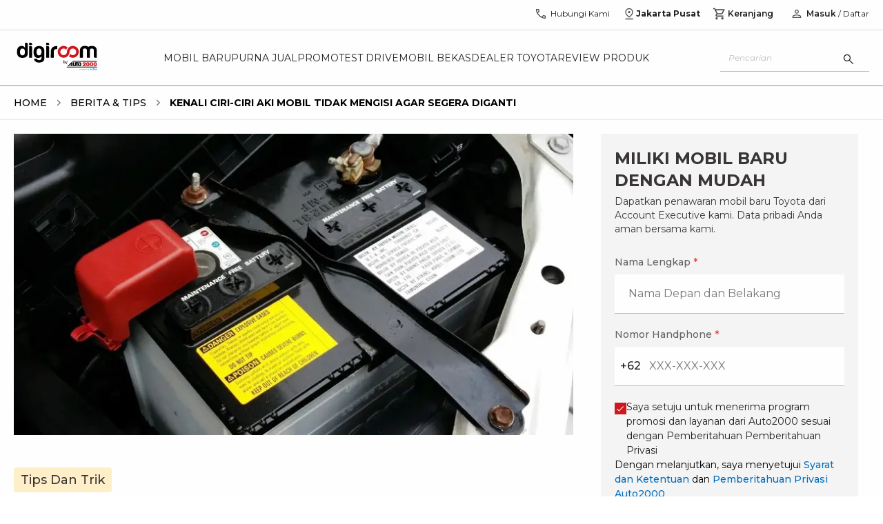

--- FILE ---
content_type: text/html; charset=utf-8
request_url: https://auto2000.co.id/berita-dan-tips/ciri-aki-mobil-tidak-mengisi
body_size: 28986
content:
<!DOCTYPE html><html lang="id" data-sentry-element="Html" data-sentry-component="Document" data-sentry-source-file="_document.tsx"><head data-sentry-element="Head" data-sentry-source-file="_document.tsx"><meta charSet="utf-8"/><link rel="shortcut icon" href="/berita-dan-tips/_next/static/media/favicon.9d47cd8c.ico" type="image/x-icon"/><link rel="manifest" href="/manifest.json"/><script type="text/javascript" src="https://client-version.cf.emarsys.net/web-emarsys-sdk-v4/latest/web-emarsys-sdk.js" async=""></script><script type="text/javascript">
                            var WebEmarsysSdk = WebEmarsysSdk || []
                            WebEmarsysSdk.push(['init', {
                              applicationCode: 'EMS2D-AF23A',
                              enableMacSafariVapid: true,
                              safariWebsitePushID: 'id.co.auto2000',
                              defaultNotificationTitle: 'Auto2000',
                              defaultNotificationIcon: 'https://auto2000.co.id/_next/image?url=%2F_next%2Fstatic%2Fmedia%2FAuto2000.7093673c.webp&w=384&q=65',
                              autoSubscribe: true,
                              serviceWorker: {
                                url: 'service-worker.js',
                                applicationServerPublicKey: 'BOc63v2fW0J_rnLY8kr_kOPoK6JZR6Z-AFAoySUmbTiYJfMtm0_oBU_dV2hEIakYWYf1DbwayUzhQIUMq0BpzIA'
                                }
                            }])</script><title>3 Ciri Aki Mobil Tidak Mengisi dan Harus Diganti | Auto2000</title><meta name="description" content="Kerusakan pada aki mobil biasanya ditandai dengan beberapa gejala yang mudah dikenali. Kali ini, Auto2000 akan membahas berbagai ciri aki mobil tidak mengisi."/><meta name="keywords" content="ciri aki mobil tidak mengisi"/><meta name="author" content="Auto2000"/><meta property="og:type" content="website" data-sentry-element="meta" data-sentry-source-file="index.tsx"/><meta property="og:title" content="3 Ciri Aki Mobil Tidak Mengisi dan Harus Diganti | Auto2000" data-sentry-element="meta" data-sentry-source-file="index.tsx"/><meta property="og:description" content="Kerusakan pada aki mobil biasanya ditandai dengan beberapa gejala yang mudah dikenali. Kali ini, Auto2000 akan membahas berbagai ciri aki mobil tidak mengisi." data-sentry-element="meta" data-sentry-source-file="index.tsx"/><meta name="viewport" content="width=device-width, initial-scale=1.0" data-sentry-element="meta" data-sentry-source-file="index.tsx"/><meta property="og:image" content="https://astradigitaldigiroomuat.blob.core.windows.net/storage-uat-001/ciri-aki-mobil-tidak-mengisi.png" data-sentry-element="meta" data-sentry-source-file="index.tsx"/><meta property="og:url" content="" data-sentry-element="meta" data-sentry-source-file="index.tsx"/><meta name="twitter:card" content="" data-sentry-element="meta" data-sentry-source-file="index.tsx"/><meta name="twitter:site" content="" data-sentry-element="meta" data-sentry-source-file="index.tsx"/><meta name="robots" content="follow,index"/><meta property="article:published_time" content="2022-01-07T00:00:00.000Z"/><script type="application/ld+json">[{"@context":"https://schema.org","@type":"BreadcrumbList","itemListElement":[{"@type":"ListItem","position":1,"name":"Home","item":"https://auto2000.co.id"},{"@type":"ListItem","position":2,"name":"Berita & Tips","item":"https://auto2000.co.id/berita-dan-tips"},{"@type":"ListItem","position":3,"name":"Kenali Ciri-Ciri Aki Mobil Tidak Mengisi Agar Segera Diganti"}]},{"@context":"https://schema.org","@type":"NewsArticle","headline":"Kenali Ciri-Ciri Aki Mobil Tidak Mengisi Agar Segera Diganti","image":["https://astradigitaldigiroomuat.blob.core.windows.net/storage-uat-001/ciri-aki-mobil-tidak-mengisi.png"],"datePublished":"07-01-2022 00:00:00","dateModified":"07-01-2022 00:00:00","author":[{"@type":"Organization","name":"Auto2000","url":"https://auto2000.co.id"}]},{"@context":"https://schema.org","@type":"Organization","url":"https://auto2000.co.id","logo":"https://auto2000.co.id/berita-dan-tips/_next/static/media/Auto2000.b9178601.svg"}]</script><link rel="preload" as="image" href="https://astradigitaldigiroomuat.blob.core.windows.net/storage-uat-001/ciri-aki-mobil-tidak-mengisi.png" imageSizes="50vw"/><link rel="preload" as="image" imageSrcSet="/berita-dan-tips/_next/image?url=https%3A%2F%2Fastradigitaldigiroomuat.blob.core.windows.net%2Fstorage-uat-001%2Fciri-aki-mobil-tidak-mengisi.png&amp;w=16&amp;q=75 16w, /berita-dan-tips/_next/image?url=https%3A%2F%2Fastradigitaldigiroomuat.blob.core.windows.net%2Fstorage-uat-001%2Fciri-aki-mobil-tidak-mengisi.png&amp;w=32&amp;q=75 32w, /berita-dan-tips/_next/image?url=https%3A%2F%2Fastradigitaldigiroomuat.blob.core.windows.net%2Fstorage-uat-001%2Fciri-aki-mobil-tidak-mengisi.png&amp;w=48&amp;q=75 48w, /berita-dan-tips/_next/image?url=https%3A%2F%2Fastradigitaldigiroomuat.blob.core.windows.net%2Fstorage-uat-001%2Fciri-aki-mobil-tidak-mengisi.png&amp;w=64&amp;q=75 64w, /berita-dan-tips/_next/image?url=https%3A%2F%2Fastradigitaldigiroomuat.blob.core.windows.net%2Fstorage-uat-001%2Fciri-aki-mobil-tidak-mengisi.png&amp;w=96&amp;q=75 96w, /berita-dan-tips/_next/image?url=https%3A%2F%2Fastradigitaldigiroomuat.blob.core.windows.net%2Fstorage-uat-001%2Fciri-aki-mobil-tidak-mengisi.png&amp;w=128&amp;q=75 128w, /berita-dan-tips/_next/image?url=https%3A%2F%2Fastradigitaldigiroomuat.blob.core.windows.net%2Fstorage-uat-001%2Fciri-aki-mobil-tidak-mengisi.png&amp;w=256&amp;q=75 256w, /berita-dan-tips/_next/image?url=https%3A%2F%2Fastradigitaldigiroomuat.blob.core.windows.net%2Fstorage-uat-001%2Fciri-aki-mobil-tidak-mengisi.png&amp;w=384&amp;q=75 384w, /berita-dan-tips/_next/image?url=https%3A%2F%2Fastradigitaldigiroomuat.blob.core.windows.net%2Fstorage-uat-001%2Fciri-aki-mobil-tidak-mengisi.png&amp;w=512&amp;q=75 512w, /berita-dan-tips/_next/image?url=https%3A%2F%2Fastradigitaldigiroomuat.blob.core.windows.net%2Fstorage-uat-001%2Fciri-aki-mobil-tidak-mengisi.png&amp;w=640&amp;q=75 640w, /berita-dan-tips/_next/image?url=https%3A%2F%2Fastradigitaldigiroomuat.blob.core.windows.net%2Fstorage-uat-001%2Fciri-aki-mobil-tidak-mengisi.png&amp;w=750&amp;q=75 750w, /berita-dan-tips/_next/image?url=https%3A%2F%2Fastradigitaldigiroomuat.blob.core.windows.net%2Fstorage-uat-001%2Fciri-aki-mobil-tidak-mengisi.png&amp;w=768&amp;q=75 768w, /berita-dan-tips/_next/image?url=https%3A%2F%2Fastradigitaldigiroomuat.blob.core.windows.net%2Fstorage-uat-001%2Fciri-aki-mobil-tidak-mengisi.png&amp;w=800&amp;q=75 800w, /berita-dan-tips/_next/image?url=https%3A%2F%2Fastradigitaldigiroomuat.blob.core.windows.net%2Fstorage-uat-001%2Fciri-aki-mobil-tidak-mengisi.png&amp;w=828&amp;q=75 828w, /berita-dan-tips/_next/image?url=https%3A%2F%2Fastradigitaldigiroomuat.blob.core.windows.net%2Fstorage-uat-001%2Fciri-aki-mobil-tidak-mengisi.png&amp;w=920&amp;q=75 920w, /berita-dan-tips/_next/image?url=https%3A%2F%2Fastradigitaldigiroomuat.blob.core.windows.net%2Fstorage-uat-001%2Fciri-aki-mobil-tidak-mengisi.png&amp;w=1024&amp;q=75 1024w, /berita-dan-tips/_next/image?url=https%3A%2F%2Fastradigitaldigiroomuat.blob.core.windows.net%2Fstorage-uat-001%2Fciri-aki-mobil-tidak-mengisi.png&amp;w=1080&amp;q=75 1080w, /berita-dan-tips/_next/image?url=https%3A%2F%2Fastradigitaldigiroomuat.blob.core.windows.net%2Fstorage-uat-001%2Fciri-aki-mobil-tidak-mengisi.png&amp;w=1200&amp;q=75 1200w, /berita-dan-tips/_next/image?url=https%3A%2F%2Fastradigitaldigiroomuat.blob.core.windows.net%2Fstorage-uat-001%2Fciri-aki-mobil-tidak-mengisi.png&amp;w=1920&amp;q=75 1920w, /berita-dan-tips/_next/image?url=https%3A%2F%2Fastradigitaldigiroomuat.blob.core.windows.net%2Fstorage-uat-001%2Fciri-aki-mobil-tidak-mengisi.png&amp;w=2048&amp;q=75 2048w, /berita-dan-tips/_next/image?url=https%3A%2F%2Fastradigitaldigiroomuat.blob.core.windows.net%2Fstorage-uat-001%2Fciri-aki-mobil-tidak-mengisi.png&amp;w=3840&amp;q=75 3840w" imageSizes="(min-width: 1240px) 791px, (min-width: 1040px) 645px, calc(100vw - 17px)" fetchpriority="high"/><meta name="next-head-count" content="22"/><link rel="preconnect" href="https://fonts.googleapis.com"/><link rel="preconnect" href="https://fonts.gstatic.com" crossorigin="anonymous"/><link rel="stylesheet" data-href="https://fonts.googleapis.com/css2?family=Montserrat:ital,wght@0,400;0,500;0,600;0,700;1,400;1,500;1,600;1,700&amp;display=swap"/><link rel="preload" href="/berita-dan-tips/_next/static/css/f761f8f677be7dde.css" as="style"/><link rel="stylesheet" href="/berita-dan-tips/_next/static/css/f761f8f677be7dde.css" data-n-g=""/><link rel="preload" href="/berita-dan-tips/_next/static/css/4ecf317cf4f9a6ed.css" as="style"/><link rel="stylesheet" href="/berita-dan-tips/_next/static/css/4ecf317cf4f9a6ed.css" data-n-p=""/><link rel="preload" href="/berita-dan-tips/_next/static/css/c8a7b6fad80e4396.css" as="style"/><link rel="stylesheet" href="/berita-dan-tips/_next/static/css/c8a7b6fad80e4396.css" data-n-p=""/><link rel="preload" href="/berita-dan-tips/_next/static/css/2168c8ee27b3c191.css" as="style"/><link rel="stylesheet" href="/berita-dan-tips/_next/static/css/2168c8ee27b3c191.css" data-n-p=""/><noscript data-n-css=""></noscript><script defer="" nomodule="" src="/berita-dan-tips/_next/static/chunks/polyfills-42372ed130431b0a.js"></script><script src="/berita-dan-tips/_next/static/chunks/webpack-b6ec470322addbdc.js" defer=""></script><script src="/berita-dan-tips/_next/static/chunks/framework-1b33be5c00a4bad3.js" defer=""></script><script src="/berita-dan-tips/_next/static/chunks/main-1f97b2f59cadb00e.js" defer=""></script><script src="/berita-dan-tips/_next/static/chunks/pages/_app-6b9bfb801a2f61b9.js" defer=""></script><script src="/berita-dan-tips/_next/static/chunks/a981ec11-45229bf1de893a6b.js" defer=""></script><script src="/berita-dan-tips/_next/static/chunks/4335e45c-a0e57500c5b69e20.js" defer=""></script><script src="/berita-dan-tips/_next/static/chunks/69bd6bf3-6adad233270d1459.js" defer=""></script><script src="/berita-dan-tips/_next/static/chunks/4c744e84-ed6965bbdb4f4f03.js" defer=""></script><script src="/berita-dan-tips/_next/static/chunks/065a3ddb-47a78815263997f5.js" defer=""></script><script src="/berita-dan-tips/_next/static/chunks/a29ae703-c09270372fd2489c.js" defer=""></script><script src="/berita-dan-tips/_next/static/chunks/9e555e92-aaa2ef6fbee1183f.js" defer=""></script><script src="/berita-dan-tips/_next/static/chunks/59b4e022-b0dfe90a4911c517.js" defer=""></script><script src="/berita-dan-tips/_next/static/chunks/2661-c38a9739d6215f4f.js" defer=""></script><script src="/berita-dan-tips/_next/static/chunks/8474-e671e3d6b2f7fcaf.js" defer=""></script><script src="/berita-dan-tips/_next/static/chunks/5122-8faa5ad228d01b08.js" defer=""></script><script src="/berita-dan-tips/_next/static/chunks/4260-34bde66f0a7939e7.js" defer=""></script><script src="/berita-dan-tips/_next/static/chunks/3177-540b51e227090c0c.js" defer=""></script><script src="/berita-dan-tips/_next/static/chunks/443-58ea65608f53d831.js" defer=""></script><script src="/berita-dan-tips/_next/static/chunks/7364-1c5b41fcb647e542.js" defer=""></script><script src="/berita-dan-tips/_next/static/chunks/9071-ba589ccf02ffeaf6.js" defer=""></script><script src="/berita-dan-tips/_next/static/chunks/pages/%5Bslug%5D-fe36a1342bf2296c.js" defer=""></script><script src="/berita-dan-tips/_next/static/ej48LYUPzQHLc7H7JogXo/_buildManifest.js" defer=""></script><script src="/berita-dan-tips/_next/static/ej48LYUPzQHLc7H7JogXo/_ssgManifest.js" defer=""></script><link rel="stylesheet" href="https://fonts.googleapis.com/css2?family=Montserrat:ital,wght@0,400;0,500;0,600;0,700;1,400;1,500;1,600;1,700&display=swap"/></head><body><div id="__next"><div data-sentry-component="CheckPermissionNotification" data-sentry-source-file="index.tsx"></div><nav class="sticky top-0 h-10 lg:h-12 xl:h-11 w-full z-[55] bg-white lg:border-b border-[#dadce0] hidden lg:block"><div class="container px-0 flex items-center justify-end"><div class="flex lg:pt-1 xl:pt-0 px-2 xl:px-0"><a id="nav-call" href="https://auto2000.co.id/hubungi-kami" class="flex text-reliableBlack items-center gap-1 px-3 h-10" data-sentry-element="BtnContactUs" data-sentry-source-file="index.tsx" data-sentry-component="BtnContactUs"><svg width="20" height="20" viewBox="0 0 20 20" fill="none" xmlns="http://www.w3.org/2000/svg" data-sentry-element="svg" data-sentry-component="PhoneIconHeader" data-sentry-source-file="index.tsx"><path d="M16.221 17.0352C14.5725 17.0406 12.9537 16.6608 11.3645 15.8958C9.77528 15.1309 8.35515 14.1255 7.10408 12.8798C5.85301 11.6341 4.845 10.2166 4.08005 8.6274C3.3151 7.0382 2.93262 5.41935 2.93262 3.77085C2.93262 3.64585 2.93742 3.50349 2.94703 3.34377C2.95664 3.18405 2.97534 3.04169 3.00312 2.91669H7.31076L8.09122 6.70352L5.78033 8.97596C6.3829 10.0379 7.1329 11.0198 8.03035 11.9215C8.92778 12.8232 9.94541 13.6026 11.0832 14.2596L13.3461 11.8943L17.0672 12.6939V16.9647C16.9475 16.9978 16.8065 17.0179 16.6441 17.0248C16.4817 17.0318 16.3407 17.0352 16.221 17.0352ZM5.13933 7.70996L6.63612 6.28527L6.21785 4.25H4.30758C4.32894 4.84296 4.41334 5.42924 4.56078 6.00883C4.70823 6.58843 4.90108 7.15547 5.13933 7.70996ZM12.3364 14.8846C12.8567 15.0983 13.4168 15.2756 14.0167 15.4167C14.6166 15.5577 15.189 15.6416 15.7339 15.6683V13.758L13.8012 13.3622L12.3364 14.8846Z" fill="#4F4C4D" data-sentry-element="path" data-sentry-source-file="index.tsx"></path></svg><p class="text-xs ml-1 font-normal">Hubungi Kami</p></a><div class="relative bg-white" data-sentry-component="GeoPosition" data-sentry-source-file="index.tsx"><div id="nav-geo" class="flex gap-1 items-center md:border-b md:border-reliableBlack10 lg:border-none cursor-pointer h-10 justify-center px-[6px]"><svg width="20" height="20" viewBox="0 0 20 20" fill="none" xmlns="http://www.w3.org/2000/svg" data-sentry-element="svg" data-sentry-component="LocationIconHeader" data-sentry-source-file="index.tsx"><path d="M9.99998 13.9728C11.4028 12.8467 12.4687 11.7524 13.1979 10.6899C13.9271 9.62743 14.2917 8.61773 14.2917 7.66084C14.2917 6.854 14.1457 6.16602 13.8539 5.59691C13.562 5.0278 13.2003 4.56697 12.7687 4.21443C12.3371 3.8619 11.8722 3.60608 11.374 3.44697C10.8758 3.28787 10.4204 3.20832 10.0076 3.20832C9.59486 3.20832 9.13835 3.28787 8.6381 3.44697C8.13785 3.60608 7.67103 3.8619 7.23765 4.21443C6.80424 4.56697 6.441 5.0278 6.14792 5.59691C5.85483 6.16602 5.70829 6.854 5.70829 7.66084C5.70829 8.61773 6.07287 9.62743 6.80204 10.6899C7.53122 11.7524 8.5972 12.8467 9.99998 13.9728ZM9.99998 15.6602C8.0972 14.2393 6.68401 12.8697 5.76042 11.5513C4.83681 10.2329 4.375 8.94014 4.375 7.67299C4.375 6.71589 4.54193 5.87674 4.87579 5.15553C5.20967 4.43434 5.64806 3.83175 6.19096 3.34778C6.73386 2.86381 7.34028 2.49736 8.01023 2.24843C8.68017 1.9995 9.34342 1.87503 9.99998 1.87503C10.6704 1.87503 11.3371 1.9995 12.0001 2.24843C12.6631 2.49736 13.2661 2.86381 13.809 3.34778C14.3519 3.83175 14.7903 4.43434 15.1242 5.15553C15.458 5.87674 15.625 6.71589 15.625 7.67299C15.625 8.94014 15.1632 10.2329 14.2395 11.5513C13.3159 12.8697 11.9028 14.2393 9.99998 15.6602ZM10.0026 9.04166C10.4196 9.04166 10.7735 8.8955 11.0641 8.6032C11.3547 8.31088 11.5 7.95618 11.5 7.53909C11.5 7.12201 11.3538 6.76818 11.0615 6.47759C10.7692 6.187 10.4145 6.0417 9.9974 6.0417C9.58031 6.0417 9.22648 6.18785 8.9359 6.48016C8.6453 6.77248 8.5 7.12718 8.5 7.54426C8.5 7.96134 8.64615 8.31518 8.93846 8.60576C9.23078 8.89636 9.58548 9.04166 10.0026 9.04166ZM4.375 18.125V16.7917H15.625V18.125H4.375Z" fill="#4F4C4D" data-sentry-element="path" data-sentry-source-file="index.tsx"></path></svg><p class="text-xs font-bold text-reliableBlack flex-1">Jakarta Pusat</p><div class="drop-down-arrow"></div></div></div><a id="nav-cart" href="https://auto2000.co.id/cart" class="relative flex items-center h-10 gap-1 px-3 text-reliableBlack" data-sentry-element="BtnCart" data-sentry-source-file="index.tsx" data-sentry-component="BtnCart"><svg stroke="currentColor" fill="#4F4C4D" stroke-width="0" viewBox="0 0 24 24" data-sentry-element="MdOutlineShoppingCart" data-sentry-source-file="index.tsx" height="20" width="20" xmlns="http://www.w3.org/2000/svg"><path fill="none" d="M0 0h24v24H0V0z"></path><path d="M15.55 13c.75 0 1.41-.41 1.75-1.03l3.58-6.49A.996.996 0 0020.01 4H5.21l-.94-2H1v2h2l3.6 7.59-1.35 2.44C4.52 15.37 5.48 17 7 17h12v-2H7l1.1-2h7.45zM6.16 6h12.15l-2.76 5H8.53L6.16 6zM7 18c-1.1 0-1.99.9-1.99 2S5.9 22 7 22s2-.9 2-2-.9-2-2-2zm10 0c-1.1 0-1.99.9-1.99 2s.89 2 1.99 2 2-.9 2-2-.9-2-2-2z"></path></svg><p class="text-xs ml-[2px] font-[600]">Keranjang</p></a><a class="px-1 flex items-center" href="/berita-dan-tips/ciri-aki-mobil-tidak-mengisi#"><svg width="20" height="20" viewBox="0 0 20 20" fill="none" xmlns="http://www.w3.org/2000/svg" data-sentry-element="svg" data-sentry-component="PersonIconHeader" data-sentry-source-file="index.tsx"><path d="M9.99998 9.74356C9.19791 9.74356 8.51128 9.45798 7.9401 8.88681C7.36892 8.31563 7.08333 7.62901 7.08333 6.82694C7.08333 6.02485 7.36892 5.33823 7.9401 4.76706C8.51128 4.19588 9.19791 3.91029 9.99998 3.91029C10.802 3.91029 11.4887 4.19588 12.0599 4.76706C12.631 5.33823 12.9166 6.02485 12.9166 6.82694C12.9166 7.62901 12.631 8.31563 12.0599 8.88681C11.4887 9.45798 10.802 9.74356 9.99998 9.74356ZM3.75 16.0897V14.2372C3.75 13.8291 3.86085 13.4511 4.08254 13.1034C4.30422 12.7556 4.60042 12.4883 4.97115 12.3013C5.79487 11.8974 6.6258 11.5946 7.46394 11.3926C8.30208 11.1907 9.14742 11.0898 9.99998 11.0898C10.8525 11.0898 11.6979 11.1907 12.536 11.3926C13.3742 11.5946 14.2051 11.8974 15.0288 12.3013C15.3995 12.4883 15.6957 12.7556 15.9174 13.1034C16.1391 13.4511 16.25 13.8291 16.25 14.2372V16.0897H3.75ZM4.99998 14.8397H15V14.2372C15 14.0684 14.9511 13.9121 14.8533 13.7684C14.7556 13.6247 14.6228 13.5075 14.4551 13.4166C13.7372 13.063 13.0051 12.7951 12.2589 12.613C11.5127 12.4308 10.7597 12.3397 9.99998 12.3397C9.24023 12.3397 8.48726 12.4308 7.74106 12.613C6.99487 12.7951 6.2628 13.063 5.54485 13.4166C5.37712 13.5075 5.24437 13.6247 5.14662 13.7684C5.04886 13.9121 4.99998 14.0684 4.99998 14.2372V14.8397ZM9.99998 8.4936C10.4583 8.4936 10.8507 8.33041 11.1771 8.00402C11.5035 7.67763 11.6666 7.28527 11.6666 6.82694C11.6666 6.3686 11.5035 5.97624 11.1771 5.64985C10.8507 5.32346 10.4583 5.16027 9.99998 5.16027C9.54165 5.16027 9.14928 5.32346 8.8229 5.64985C8.49651 5.97624 8.33331 6.3686 8.33331 6.82694C8.33331 7.28527 8.49651 7.67763 8.8229 8.00402C9.14928 8.33041 9.54165 8.4936 9.99998 8.4936Z" fill="#4F4C4D" data-sentry-element="path" data-sentry-source-file="index.tsx"></path></svg></a></div></div></nav><nav class="sticky top-0 lg:top-[44.25px] xl:top-[43.5px] w-full z-[60] bg-white lg:border-b lg:border-reliableBlack50 h-[60px] flex items-center lg:h-16 xl:h-[81px]"><div class="container xl:px-0"><div class="flex items-center justify-between"><a class="flex justify-center xl:justify-start items-center xl:items-start h-11 lg:mr-3 xl:mr-5" id="nav-logo" href="https://auto2000.co.id"><img alt="logo" data-sentry-element="Image" data-sentry-source-file="index.tsx" fetchpriority="high" loading="eager" width="500" height="500" decoding="async" data-nimg="1" class="h-[24px] w-[74px] lg:h-auto xl:h-[40px] lg:w-[125px] xl:w-[125px]" style="color:transparent" src="/berita-dan-tips/_next/static/media/Auto2000.b9178601.svg"/></a><div class="flex lg:gap-2 xl:gap-[21px]"><div class="hidden lg:flex uppercase whitespace-nowrap lg:text-[13px] xl:text-[14px] lg:gap-2 xl:gap-4"><a id="nav-mobil-baru" class="text-reliableBlack py-[30px] hover:text-supportiveRed  group" href="https://auto2000.co.id/c/mobil-baru-toyota">Mobil Baru</a></div><div class="hidden lg:flex uppercase whitespace-nowrap lg:text-[13px] xl:text-[14px] lg:gap-2 xl:gap-4"><a id="nav-purna-jual" class="text-reliableBlack py-[30px] hover:text-supportiveRed  group" href="https://auto2000.co.id/services-toyota">Purna Jual</a></div><div class="hidden lg:flex uppercase whitespace-nowrap lg:text-[13px] xl:text-[14px] lg:gap-2 xl:gap-4"><a id="nav-promo" class="text-reliableBlack py-[30px] hover:text-supportiveRed  group" href="https://auto2000.co.id/promosi">Promo</a></div><div class="hidden lg:flex uppercase whitespace-nowrap lg:text-[13px] xl:text-[14px] lg:gap-2 xl:gap-4"><a id="nav-test-drive" class="text-reliableBlack py-[30px] hover:text-supportiveRed  group" href="https://auto2000.co.id/c/testdrive-toyota">Test Drive</a></div><div class="hidden lg:flex uppercase whitespace-nowrap lg:text-[13px] xl:text-[14px] lg:gap-2 xl:gap-4"><a id="nav-mobil-bekas" class="text-reliableBlack py-[30px] hover:text-supportiveRed  group" href="https://auto2000.co.id/certified-used-car">Mobil Bekas</a></div><div class="hidden lg:flex uppercase whitespace-nowrap lg:text-[13px] xl:text-[14px] lg:gap-2 xl:gap-4"><a id="nav-dealer-toyota" class="text-reliableBlack py-[30px] hover:text-supportiveRed  group" href="https://auto2000.co.id/dealer-toyota">Dealer Toyota</a></div><div class="hidden lg:flex uppercase whitespace-nowrap lg:text-[13px] xl:text-[14px] lg:gap-2 xl:gap-4"><a id="nav-review-produk" class="text-reliableBlack py-[30px] hover:text-supportiveRed  group" href="https://auto2000.co.id/review-produk">Review Produk</a></div></div><div class="flex right-4 lg:hidden gap-x-5"><a class="flex justify-center items-center gap-1 text-reliableBlack hover:text-reliableBlack70" aria-label="geo location link" href="https://auto2000.co.id/berita-dan-tips/ciri-aki-mobil-tidak-mengisi#"></a><div class="flex lg:gap-2 xl:gap-[21px]"><div class="hidden lg:flex uppercase whitespace-nowrap lg:text-[10px] xl:text-[14px] lg:gap-2 xl:gap-4"><a id="nav-mobil-baru" class="text-reliableBlack py-[30px] hover:text-supportiveRed  group" href="https://auto2000.co.id/c/mobil-baru-toyota">Mobil Baru</a></div><div class="hidden lg:flex uppercase whitespace-nowrap lg:text-[10px] xl:text-[14px] lg:gap-2 xl:gap-4"><a id="nav-purna-jual" class="text-reliableBlack py-[30px] hover:text-supportiveRed  group" href="https://auto2000.co.id/services-toyota">Purna Jual</a></div><div class="hidden lg:flex uppercase whitespace-nowrap lg:text-[10px] xl:text-[14px] lg:gap-2 xl:gap-4"><a id="nav-promo" class="text-reliableBlack py-[30px] hover:text-supportiveRed  group" href="https://auto2000.co.id/promosi">Promo</a></div><div class="hidden lg:flex uppercase whitespace-nowrap lg:text-[10px] xl:text-[14px] lg:gap-2 xl:gap-4"><a id="nav-test-drive" class="text-reliableBlack py-[30px] hover:text-supportiveRed  group" href="https://auto2000.co.id/c/testdrive-toyota">Test Drive</a></div><div class="hidden lg:flex uppercase whitespace-nowrap lg:text-[10px] xl:text-[14px] lg:gap-2 xl:gap-4"><a id="nav-mobil-bekas" class="text-reliableBlack py-[30px] hover:text-supportiveRed  group" href="https://auto2000.co.id/certified-used-car">Mobil Bekas</a></div><div class="hidden lg:flex uppercase whitespace-nowrap lg:text-[10px] xl:text-[14px] lg:gap-2 xl:gap-4"><a id="nav-dealer-toyota" class="text-reliableBlack py-[30px] hover:text-supportiveRed  group" href="https://auto2000.co.id/dealer-toyota">Dealer Toyota</a></div><div class="hidden lg:flex uppercase whitespace-nowrap lg:text-[10px] xl:text-[14px] lg:gap-2 xl:gap-4"><a id="nav-review-produk" class="text-reliableBlack py-[30px] hover:text-supportiveRed  group" href="https://auto2000.co.id/review-produk">Review Produk</a></div></div><div class="flex right-4 lg:hidden gap-x-5"><button class="flex justify-center items-center gap-1 text-reliableBlack hover:text-reliableBlack70" aria-label="search button"><svg width="20" height="20" viewBox="0 0 20 20" fill="none" xmlns="http://www.w3.org/2000/svg" data-sentry-element="svg" data-sentry-component="SearchIcon" data-sentry-source-file="index.tsx"><path d="M16.2854 17.1474L11.0514 11.9134C10.6347 12.2575 10.1555 12.5267 9.61388 12.7211C9.07221 12.9156 8.51185 13.0128 7.9328 13.0128C6.50849 13.0128 5.30306 12.5196 4.3165 11.5333C3.32995 10.547 2.83667 9.34191 2.83667 7.91798C2.83667 6.49403 3.32982 5.28847 4.31613 4.30129C5.30243 3.31412 6.50756 2.82054 7.9315 2.82054C9.35543 2.82054 10.561 3.31382 11.5482 4.30038C12.5354 5.28693 13.0289 6.49236 13.0289 7.91667C13.0289 8.51175 12.929 9.08013 12.7293 9.62179C12.5295 10.1635 12.2629 10.6346 11.9296 11.0352L17.1635 16.2692L16.2854 17.1474ZM7.9328 11.7628C9.00652 11.7628 9.91598 11.3902 10.6612 10.645C11.4064 9.89985 11.779 8.99039 11.779 7.91667C11.779 6.84294 11.4064 5.93349 10.6612 5.18829C9.91598 4.4431 9.00652 4.0705 7.9328 4.0705C6.85907 4.0705 5.94961 4.4431 5.20442 5.18829C4.45924 5.93349 4.08665 6.84294 4.08665 7.91667C4.08665 8.99039 4.45924 9.89985 5.20442 10.645C5.94961 11.3902 6.85907 11.7628 7.9328 11.7628Z" fill="#333333" data-sentry-element="path" data-sentry-source-file="index.tsx"></path></svg></button><a class="flex justify-center items-center gap-1 text-reliableBlack hover:text-reliableBlack70" aria-label="geo location link" href="https://auto2000.co.id/berita-dan-tips/ciri-aki-mobil-tidak-mengisi#"><svg width="20" height="20" viewBox="0 0 12 18" fill="none" xmlns="http://www.w3.org/2000/svg" data-sentry-element="svg" data-sentry-component="GeoLocation" data-sentry-source-file="index.tsx"><path d="M5.99998 12.9728C7.40276 11.8467 8.46874 10.7524 9.19792 9.6899C9.92708 8.6274 10.2917 7.6177 10.2917 6.66081C10.2917 5.85397 10.1457 5.16599 9.85388 4.59688C9.56201 4.02776 9.20028 3.56694 8.76867 3.2144C8.33706 2.86187 7.87217 2.60605 7.374 2.44694C6.87585 2.28784 6.42039 2.20829 6.00763 2.20829C5.59486 2.20829 5.13835 2.28784 4.6381 2.44694C4.13785 2.60605 3.67103 2.86187 3.23765 3.2144C2.80424 3.56694 2.441 4.02776 2.14792 4.59688C1.85483 5.16599 1.70829 5.85397 1.70829 6.66081C1.70829 7.6177 2.07287 8.6274 2.80204 9.6899C3.53122 10.7524 4.5972 11.8467 5.99998 12.9728ZM5.99998 14.6602C4.0972 13.2393 2.68401 11.8696 1.76042 10.5513C0.836806 9.23288 0.375 7.94011 0.375 6.67296C0.375 5.71586 0.54193 4.87671 0.875792 4.1555C1.20967 3.43431 1.64806 2.83172 2.19096 2.34775C2.73386 1.86378 3.34028 1.49733 4.01023 1.2484C4.68017 0.999466 5.34342 0.875 5.99998 0.875C6.67042 0.875 7.33715 0.999466 8.00015 1.2484C8.66315 1.49733 9.2661 1.86378 9.809 2.34775C10.3519 2.83172 10.7903 3.43431 11.1242 4.1555C11.458 4.87671 11.625 5.71586 11.625 6.67296C11.625 7.94011 11.1632 9.23288 10.2395 10.5513C9.31594 11.8696 7.90276 13.2393 5.99998 14.6602ZM6.00256 8.04163C6.41965 8.04163 6.77348 7.89547 7.06406 7.60317C7.35466 7.31085 7.49996 6.95615 7.49996 6.53906C7.49996 6.12198 7.35381 5.76815 7.0615 5.47756C6.76918 5.18697 6.41448 5.04167 5.9974 5.04167C5.58031 5.04167 5.22648 5.18782 4.9359 5.48013C4.6453 5.77245 4.5 6.12715 4.5 6.54423C4.5 6.96131 4.64615 7.31515 4.93846 7.60573C5.23078 7.89633 5.58548 8.04163 6.00256 8.04163ZM0.375 17.125V15.7917H11.625V17.125H0.375Z" fill="#333333" data-sentry-element="path" data-sentry-source-file="index.tsx"></path></svg></a><a class="flex justify-center items-center gap-1 text-reliableBlack hover:text-reliableBlack70 relative" aria-label="cart" href="https://auto2000.co.id/cart"><svg stroke="currentColor" fill="#333333" stroke-width="0" viewBox="0 0 24 24" width="1em" height="1em" xmlns="http://www.w3.org/2000/svg"><path fill="none" d="M0 0h24v24H0V0z"></path><path d="M15.55 13c.75 0 1.41-.41 1.75-1.03l3.58-6.49A.996.996 0 0020.01 4H5.21l-.94-2H1v2h2l3.6 7.59-1.35 2.44C4.52 15.37 5.48 17 7 17h12v-2H7l1.1-2h7.45zM6.16 6h12.15l-2.76 5H8.53L6.16 6zM7 18c-1.1 0-1.99.9-1.99 2S5.9 22 7 22s2-.9 2-2-.9-2-2-2zm10 0c-1.1 0-1.99.9-1.99 2s.89 2 1.99 2 2-.9 2-2-.9-2-2-2z"></path></svg></a><a class="flex justify-center items-center gap-1 text-reliableBlack hover:text-reliableBlack70" href="https://auto2000.co.id/login" aria-label="login link"><svg width="20" height="20" viewBox="0 0 20 20" fill="none" xmlns="http://www.w3.org/2000/svg" data-sentry-element="svg" data-sentry-component="PersonIconHeader" data-sentry-source-file="index.tsx"><path d="M9.99998 9.74356C9.19791 9.74356 8.51128 9.45798 7.9401 8.88681C7.36892 8.31563 7.08333 7.62901 7.08333 6.82694C7.08333 6.02485 7.36892 5.33823 7.9401 4.76706C8.51128 4.19588 9.19791 3.91029 9.99998 3.91029C10.802 3.91029 11.4887 4.19588 12.0599 4.76706C12.631 5.33823 12.9166 6.02485 12.9166 6.82694C12.9166 7.62901 12.631 8.31563 12.0599 8.88681C11.4887 9.45798 10.802 9.74356 9.99998 9.74356ZM3.75 16.0897V14.2372C3.75 13.8291 3.86085 13.4511 4.08254 13.1034C4.30422 12.7556 4.60042 12.4883 4.97115 12.3013C5.79487 11.8974 6.6258 11.5946 7.46394 11.3926C8.30208 11.1907 9.14742 11.0898 9.99998 11.0898C10.8525 11.0898 11.6979 11.1907 12.536 11.3926C13.3742 11.5946 14.2051 11.8974 15.0288 12.3013C15.3995 12.4883 15.6957 12.7556 15.9174 13.1034C16.1391 13.4511 16.25 13.8291 16.25 14.2372V16.0897H3.75ZM4.99998 14.8397H15V14.2372C15 14.0684 14.9511 13.9121 14.8533 13.7684C14.7556 13.6247 14.6228 13.5075 14.4551 13.4166C13.7372 13.063 13.0051 12.7951 12.2589 12.613C11.5127 12.4308 10.7597 12.3397 9.99998 12.3397C9.24023 12.3397 8.48726 12.4308 7.74106 12.613C6.99487 12.7951 6.2628 13.063 5.54485 13.4166C5.37712 13.5075 5.24437 13.6247 5.14662 13.7684C5.04886 13.9121 4.99998 14.0684 4.99998 14.2372V14.8397ZM9.99998 8.4936C10.4583 8.4936 10.8507 8.33041 11.1771 8.00402C11.5035 7.67763 11.6666 7.28527 11.6666 6.82694C11.6666 6.3686 11.5035 5.97624 11.1771 5.64985C10.8507 5.32346 10.4583 5.16027 9.99998 5.16027C9.54165 5.16027 9.14928 5.32346 8.8229 5.64985C8.49651 5.97624 8.33331 6.3686 8.33331 6.82694C8.33331 7.28527 8.49651 7.67763 8.8229 8.00402C9.14928 8.33041 9.54165 8.4936 9.99998 8.4936Z" fill="#4F4C4D" data-sentry-element="path" data-sentry-source-file="index.tsx"></path></svg></a></div></div><div class="hidden lg:block ml-4 mb-2"><div class="lg:ml-4 lg:ml-0 h-8 lg:max-w-[155px] xl:max-w-[216px]" data-sentry-component="Input" data-sentry-source-file="index.tsx"><div class="relative"><div class="relative   flex justify-between h-10 "><div class="flex items-center px-2 border-b false border-reliableBlack30 lg:pr-2 lg:pr-5 mt-1 false   order-1 false"><svg width="20" height="20" viewBox="0 0 20 20" fill="none" xmlns="http://www.w3.org/2000/svg" data-sentry-element="svg" data-sentry-component="SearchIcon" data-sentry-source-file="index.tsx"><path d="M16.2854 17.1474L11.0514 11.9134C10.6347 12.2575 10.1555 12.5267 9.61388 12.7211C9.07221 12.9156 8.51185 13.0128 7.9328 13.0128C6.50849 13.0128 5.30306 12.5196 4.3165 11.5333C3.32995 10.547 2.83667 9.34191 2.83667 7.91798C2.83667 6.49403 3.32982 5.28847 4.31613 4.30129C5.30243 3.31412 6.50756 2.82054 7.9315 2.82054C9.35543 2.82054 10.561 3.31382 11.5482 4.30038C12.5354 5.28693 13.0289 6.49236 13.0289 7.91667C13.0289 8.51175 12.929 9.08013 12.7293 9.62179C12.5295 10.1635 12.2629 10.6346 11.9296 11.0352L17.1635 16.2692L16.2854 17.1474ZM7.9328 11.7628C9.00652 11.7628 9.91598 11.3902 10.6612 10.645C11.4064 9.89985 11.779 8.99039 11.779 7.91667C11.779 6.84294 11.4064 5.93349 10.6612 5.18829C9.91598 4.4431 9.00652 4.0705 7.9328 4.0705C6.85907 4.0705 5.94961 4.4431 5.20442 5.18829C4.45924 5.93349 4.08665 6.84294 4.08665 7.91667C4.08665 8.99039 4.45924 9.89985 5.20442 10.645C5.94961 11.3902 6.85907 11.7628 7.9328 11.7628Z" fill="#231F20" data-sentry-element="path" data-sentry-source-file="index.tsx"></path></svg></div><input id="dd-search-navbar" placeholder="Pencarian" type="text" class="w-full outline-none bg-white bg-reliableBlack3 text-reliableBlack border-b border-reliableBlack30 placeholder:text-reliableBlack60 focus:border-reliableBlack60 false w-full px-4 py-2 lg:px-5 lg:py-4 max-h-[30px] lg:max-h-[40px] text-base lg:text-base leading-4 !h-10 placeholder:!text-reliableBlack30 !pl-3 !py-[10px] h-8 placeholder:text-[12px] placeholder:italic !text-xs undefined  focus:outline-none" value=""/><p id="nav-result-search" class="hidden"></p></div></div></div></div></div></div></nav><div id="mobileNavList" class="z-50 fixed bottom-0 left-0  lg:hidden w-full flex flex-col"><div class="bg-[#333333]"><div class="flex items-center justify-between h-[70px] whitespace-nowrap"><a id="home-icon" class="flex flex-col justify-center items-center text-[#bebebe] text-xs text-center w-1/5 py-2 hover:bg-gray-600" href="https://auto2000.co.id"><div class="h-1 w-1  rounded-full"></div><div class="mb-[3px]"><svg width="24" height="24" viewBox="0 0 24 24" fill="none" xmlns="http://www.w3.org/2000/svg" data-sentry-element="svg" data-sentry-source-file="index.tsx"><path d="M5.99997 19H9.34615V13.0577H14.6538V19H18V10L12 5.48077L5.99997 10V19ZM4.5 20.5V9.25002L12 3.60582L19.5 9.25002V20.5H13.1538V14.5576H10.8461V20.5H4.5Z" fill="#BEBEBE" data-sentry-element="path" data-sentry-source-file="index.tsx"></path></svg></div>Home</a><div class="h-[13px] w-[0.3px] bg-[#bebebe] mb-3"></div><a id="mobil-baru-icon" class="flex flex-col justify-center items-center text-[#bebebe] text-xs text-center w-1/5 py-2 hover:bg-gray-600" href="https://auto2000.co.id/c/mobil-baru-toyota"><div class="h-1 w-1  rounded-full"></div><div class="mb-[3px]"><svg width="24" height="24" viewBox="0 0 24 24" fill="#BEBEBE" xmlns="http://www.w3.org/2000/svg" data-sentry-element="svg" data-sentry-source-file="index.tsx"><path d="M5.61532 18.5V20.5H3.5V12.0769L5.80577 5.50003H18.1942L20.5 12.0769V20.5H18.3846V18.5H5.61532ZM5.60765 10.577H18.3923L17.1308 7.00001H6.8692L5.60765 10.577ZM7.46378 15.8462C7.82764 15.8462 8.13618 15.7188 8.38938 15.4641C8.64259 15.2094 8.7692 14.9001 8.7692 14.5362C8.7692 14.1723 8.64184 13.8638 8.38713 13.6106C8.13241 13.3574 7.82312 13.2308 7.45925 13.2308C7.09538 13.2308 6.78684 13.3581 6.53363 13.6129C6.28043 13.8676 6.15383 14.1769 6.15383 14.5407C6.15383 14.9046 6.28118 15.2131 6.5359 15.4664C6.79062 15.7196 7.09991 15.8462 7.46378 15.8462ZM16.5407 15.8462C16.9046 15.8462 17.2131 15.7188 17.4663 15.4641C17.7195 15.2094 17.8461 14.9001 17.8461 14.5362C17.8461 14.1723 17.7188 13.8638 17.4641 13.6106C17.2093 13.3574 16.9 13.2308 16.5362 13.2308C16.1723 13.2308 15.8638 13.3581 15.6106 13.6129C15.3574 13.8676 15.2308 14.1769 15.2308 14.5407C15.2308 14.9046 15.3581 15.2131 15.6128 15.4664C15.8675 15.7196 16.1768 15.8462 16.5407 15.8462ZM4.99997 17H19V12.0769H4.99997V17Z" fill="#BEBEBE" data-sentry-element="path" data-sentry-source-file="index.tsx"></path></svg></div>Mobil Baru</a><div class="h-[13px] w-[0.3px] bg-[#bebebe] mb-3"></div><a id="servis-icon" class="flex flex-col justify-center items-center text-[#bebebe] text-xs text-center w-1/5 py-2 hover:bg-gray-600" href="https://auto2000.co.id/services-toyota/booking-service"><div class="h-1 w-1  rounded-full"></div><div class="mb-[3px]"><svg width="24" height="24" viewBox="0 0 24 24" fill="#bebebe" xmlns="http://www.w3.org/2000/svg" data-sentry-element="svg" data-sentry-source-file="index.tsx"><path d="M11.25 21.3846V18.3846H4.25V16.8846H19.75V18.3846H12.7499V21.3846H11.25ZM8.80765 11.7692C9.05252 11.7692 9.26117 11.683 9.4336 11.5106C9.60603 11.3382 9.69225 11.1295 9.69225 10.8846C9.69225 10.6398 9.60603 10.4311 9.4336 10.2587C9.26117 10.0862 9.05252 10 8.80765 10C8.56278 10 8.35413 10.0862 8.1817 10.2587C8.00927 10.4311 7.92305 10.6398 7.92305 10.8846C7.92305 11.1295 8.00927 11.3382 8.1817 11.5106C8.35413 11.683 8.56278 11.7692 8.80765 11.7692ZM15.1923 11.7692C15.4372 11.7692 15.6458 11.683 15.8183 11.5106C15.9907 11.3382 16.0769 11.1295 16.0769 10.8846C16.0769 10.6398 15.9907 10.4311 15.8183 10.2587C15.6458 10.0862 15.4372 10 15.1923 10C14.9474 10 14.7388 10.0862 14.5664 10.2587C14.3939 10.4311 14.3077 10.6398 14.3077 10.8846C14.3077 11.1295 14.3939 11.3382 14.5664 11.5106C14.7388 11.683 14.9474 11.7692 15.1923 11.7692ZM5.5 15.8846V9.06157L7.28705 3.88467H16.7096L18.5 9.06157V15.8846H17V13.8846H6.99997V15.8846H5.5ZM7.47687 7.88467H16.5231L15.65 5.38465H8.34998L7.47687 7.88467ZM6.99997 12.3846H17V9.38465H6.99997V12.3846Z" fill="#bebebe" data-sentry-element="path" data-sentry-source-file="index.tsx"></path></svg></div>Servis</a><div class="h-[13px] w-[0.3px] bg-[#bebebe] mb-3"></div><a id="chat-icon" class="flex flex-col justify-center items-center text-[#bebebe] text-xs text-center w-1/5 py-2 hover:bg-gray-600" data-open-chat="true" href="/berita-dan-tips/ciri-aki-mobil-tidak-mengisi#"><div class="h-1 w-1  rounded-full"></div><div class="relative -mt-0.5 mb-[6px]"><img alt="ask tasia" data-sentry-element="Image" data-sentry-component="AskCsIcon2" data-sentry-source-file="index.tsx" loading="lazy" width="25" height="24" decoding="async" data-nimg="1" style="color:transparent" srcSet="/berita-dan-tips/_next/image?url=%2Fberita-dan-tips%2F_next%2Fstatic%2Fmedia%2Ftasia2.1394269d.webp&amp;w=32&amp;q=75 1x, /berita-dan-tips/_next/image?url=%2Fberita-dan-tips%2F_next%2Fstatic%2Fmedia%2Ftasia2.1394269d.webp&amp;w=64&amp;q=75 2x" src="/berita-dan-tips/_next/image?url=%2Fberita-dan-tips%2F_next%2Fstatic%2Fmedia%2Ftasia2.1394269d.webp&amp;w=64&amp;q=75"/></div>Tanya Tasia</a><div class="h-[13px] w-[0.3px] bg-[#bebebe] mb-3"></div><button class="flex flex-col justify-center items-center text-white text-xs text-center w-1/5"><div class="h-1 w-1   rounded-full"></div><svg stroke="currentColor" fill="#BEBEBE" stroke-width="0" viewBox="0 0 24 24" height="24" width="24" xmlns="http://www.w3.org/2000/svg"><path fill="none" d="M0 0h24v24H0z"></path><path d="M3 18h18v-2H3v2zm0-5h18v-2H3v2zm0-7v2h18V6H3z"></path></svg><span class="mt-[2px]">Lainnya</span></button></div></div><div class="absolute z-[60] bottom-0 left-0 bg-[#2c2b2b] w-full flex flex-col rounded-t hidden"><div class="flex justify-between py-[22px] pr-[30px] pl-[15px] border-b border-reliableBlack50"><div class="flex justify-center items-center space-x-[10px]"><svg width="8" height="8" viewBox="0 0 8 8" fill="none" xmlns="http://www.w3.org/2000/svg" data-sentry-element="svg" data-sentry-component="Ellipse" data-sentry-source-file="index.tsx"><circle cx="4" cy="4" r="4" fill="#4cc0ad" data-sentry-element="circle" data-sentry-source-file="index.tsx"></circle></svg><span class="text-reliableBlack3 uppercase font-medium text-[16px] leading-[26px]">Hai, </span></div><div class="cursor-pointer"><svg width="24" height="24" viewBox="0 0 24 24" fill="none" xmlns="http://www.w3.org/2000/svg" data-sentry-element="svg" data-sentry-component="Close" data-sentry-source-file="index.tsx"><path d="M19 6.41L17.59 5L12 10.59L6.41 5L5 6.41L10.59 12L5 17.59L6.41 19L12 13.41L17.59 19L19 17.59L13.41 12L19 6.41Z" fill="#F8F8F8" data-sentry-element="path" data-sentry-source-file="index.tsx"></path></svg></div></div><div class="px-[16px]"><a class="flex justify-between items-center pt-[24px] pr-[24px] pl-[16px] pb-[17px] border-b-[0.5px] border-reliableBlack50" href="https://auto2000.co.id/myaccount/overview"><p class="hover:bg-gray-600 uppercase text-[#bebebe] font-medium">Akun Saya</p><div><svg xmlns="http://www.w3.org/2000/svg" width="24" height="24" fill="none" viewBox="0 0 20 20" data-sentry-element="svg" data-sentry-component="ArrowForward" data-sentry-source-file="index.tsx"><path fill="#CE181E" d="M10 16.346l-.891-.878 4.843-4.843H3.654v-1.25h10.298L9.109 4.532l.89-.878L16.347 10 10 16.346z" data-sentry-element="path" data-sentry-source-file="index.tsx"></path></svg></div></a><div><a class="flex justify-between items-center pt-[16px] pr-[24px] pl-[16px] pb-[15px] leading-[18px] border-b-[0.5px] border-reliableBlack50" href="https://auto2000.co.id/services-toyota"><p class="hover:bg-gray-600 uppercase text-[#bebebe] font-medium">Purna Jual</p><div><svg xmlns="http://www.w3.org/2000/svg" width="24" height="24" fill="none" viewBox="0 0 20 20" data-sentry-element="svg" data-sentry-component="ArrowForward" data-sentry-source-file="index.tsx"><path fill="#CE181E" d="M10 16.346l-.891-.878 4.843-4.843H3.654v-1.25h10.298L9.109 4.532l.89-.878L16.347 10 10 16.346z" data-sentry-element="path" data-sentry-source-file="index.tsx"></path></svg></div></a></div><div><a class="flex justify-between items-center pt-[16px] pr-[24px] pl-[16px] pb-[15px] leading-[18px] border-b-[0.5px] border-reliableBlack50" href="https://auto2000.co.id/promosi"><p class="hover:bg-gray-600 uppercase text-[#bebebe] font-medium">Promo</p><div><svg xmlns="http://www.w3.org/2000/svg" width="24" height="24" fill="none" viewBox="0 0 20 20" data-sentry-element="svg" data-sentry-component="ArrowForward" data-sentry-source-file="index.tsx"><path fill="#CE181E" d="M10 16.346l-.891-.878 4.843-4.843H3.654v-1.25h10.298L9.109 4.532l.89-.878L16.347 10 10 16.346z" data-sentry-element="path" data-sentry-source-file="index.tsx"></path></svg></div></a></div><div><a class="flex justify-between items-center pt-[16px] pr-[24px] pl-[16px] pb-[15px] leading-[18px] border-b-[0.5px] border-reliableBlack50" href="https://auto2000.co.id/c/testdrive-toyota"><p class="hover:bg-gray-600 uppercase text-[#bebebe] font-medium">Test Drive</p><div><svg xmlns="http://www.w3.org/2000/svg" width="24" height="24" fill="none" viewBox="0 0 20 20" data-sentry-element="svg" data-sentry-component="ArrowForward" data-sentry-source-file="index.tsx"><path fill="#CE181E" d="M10 16.346l-.891-.878 4.843-4.843H3.654v-1.25h10.298L9.109 4.532l.89-.878L16.347 10 10 16.346z" data-sentry-element="path" data-sentry-source-file="index.tsx"></path></svg></div></a></div><div><a class="flex justify-between items-center pt-[16px] pr-[24px] pl-[16px] pb-[15px] leading-[18px] border-b-[0.5px] border-reliableBlack50" href="https://auto2000.co.id/certified-used-car"><p class="hover:bg-gray-600 uppercase text-[#bebebe] font-medium">Mobil Bekas</p><div><svg xmlns="http://www.w3.org/2000/svg" width="24" height="24" fill="none" viewBox="0 0 20 20" data-sentry-element="svg" data-sentry-component="ArrowForward" data-sentry-source-file="index.tsx"><path fill="#CE181E" d="M10 16.346l-.891-.878 4.843-4.843H3.654v-1.25h10.298L9.109 4.532l.89-.878L16.347 10 10 16.346z" data-sentry-element="path" data-sentry-source-file="index.tsx"></path></svg></div></a></div><div><a class="flex justify-between items-center pt-[16px] pr-[24px] pl-[16px] pb-[15px] leading-[18px] border-b-[0.5px] border-reliableBlack50" href="https://auto2000.co.id/dealer-toyota"><p class="hover:bg-gray-600 uppercase text-[#bebebe] font-medium">Dealer Toyota</p><div><svg xmlns="http://www.w3.org/2000/svg" width="24" height="24" fill="none" viewBox="0 0 20 20" data-sentry-element="svg" data-sentry-component="ArrowForward" data-sentry-source-file="index.tsx"><path fill="#CE181E" d="M10 16.346l-.891-.878 4.843-4.843H3.654v-1.25h10.298L9.109 4.532l.89-.878L16.347 10 10 16.346z" data-sentry-element="path" data-sentry-source-file="index.tsx"></path></svg></div></a></div><div><a class="flex justify-between items-center pt-[16px] pr-[24px] pl-[16px] pb-[15px] leading-[18px] border-b-[0.5px] border-reliableBlack50" href="https://auto2000.co.id/review-produk"><p class="hover:bg-gray-600 uppercase text-[#bebebe] font-medium">Review Produk</p><div><svg xmlns="http://www.w3.org/2000/svg" width="24" height="24" fill="none" viewBox="0 0 20 20" data-sentry-element="svg" data-sentry-component="ArrowForward" data-sentry-source-file="index.tsx"><path fill="#CE181E" d="M10 16.346l-.891-.878 4.843-4.843H3.654v-1.25h10.298L9.109 4.532l.89-.878L16.347 10 10 16.346z" data-sentry-element="path" data-sentry-source-file="index.tsx"></path></svg></div></a></div></div><div class="flex items-center whitespace-nowrap pl-[25px] pr-[15px] pt-[21px] pb-[19px] max-h-[59px]"><div class="pt-[6px]"><span class="text-xs text-[#A3A3A3] mr-8">ID</span></div><div class="w-[1px] bg-reliableBlack50 h-[36px]"></div><div class="-ml-[6px] pt-[4px] flex justify-center items-center"><span class="text-xs lg:text-[14px] text-[#A3A3A3] ml-8">Emergency Road Assistance</span><span class="text-xs lg:text-[16px] text-[#A3A3A3] font-bold ml-[10px] pt-[1px]">1500 898</span></div></div></div></div><main class="bg-white"><nav class=" w-full hidden sticky py-3.5 bg-white z-30 lg:block md:border-b md:border-reliableBlack10 md:top-[105px] lg:top-[125px] xl:top-[124px] px-5" aria-label="Breadcrumb" data-sentry-component="BreadCrumbs" data-sentry-source-file="index.tsx"><ul class="hideScrollBar xl:px-0 flex items-center md:space-x-3 overflow-x-auto md:container"><li class="flex items-center"><a id="link-breadcrumb-Home" aria-label="breadcrumb Home link" href="https://auto2000.co.id"><div class="text-black whitespace-nowrap text-xs uppercase font-medium hover:text-gray-900 lg:text-sm false"><span class="">Home</span></div></a></li><li class="flex items-center"><span class="w-[18px] md:-ml-1"><svg xmlns="http://www.w3.org/2000/svg" width="18" height="18" viewBox="0 0 24 24" fill="none" data-sentry-element="svg" data-sentry-component="ArrowRight" data-sentry-source-file="index.tsx"><path d="M8.83984 7.41L13.4198 12L8.83984 16.59L10.2498 18L16.2498 12L10.2498 6L8.83984 7.41Z" fill="#7B7979" data-sentry-element="path" data-sentry-source-file="index.tsx"></path></svg></span><a id="link-breadcrumb-Berita &amp; Tips" aria-label="breadcrumb Berita &amp; Tips link" href="https://auto2000.co.id/berita-dan-tips"><div class="text-black whitespace-nowrap text-xs uppercase font-medium hover:text-gray-900 lg:text-sm md:ml-2"><span class="">Berita &amp; Tips</span></div></a></li><li class="flex items-center"><span class="w-[18px] md:-ml-1"><svg xmlns="http://www.w3.org/2000/svg" width="18" height="18" viewBox="0 0 24 24" fill="none" data-sentry-element="svg" data-sentry-component="ArrowRight" data-sentry-source-file="index.tsx"><path d="M8.83984 7.41L13.4198 12L8.83984 16.59L10.2498 18L16.2498 12L10.2498 6L8.83984 7.41Z" fill="#7B7979" data-sentry-element="path" data-sentry-source-file="index.tsx"></path></svg></span><span id="link-breadcrumb-Kenali Ciri-Ciri Aki Mobil Tidak Mengisi Agar Segera Diganti" class="  text-black text-xs uppercase font-bold md:ml-2 block whitespace-nowrap lg:text-sm">Kenali Ciri-Ciri Aki Mobil Tidak Mengisi Agar Segera Diganti</span></li></ul></nav><div class="container flex justify-start items-center w-full pt-2 pb-2 sticky top-[60px] md:top-[111px] z-30 bg-white md:hidden"><button class="h-full" aria-label="back button"><svg stroke="currentColor" fill="currentColor" stroke-width="0" viewBox="0 0 24 24" color="#3D4043" style="color:#3D4043" height="24" width="24" xmlns="http://www.w3.org/2000/svg"><path fill="none" d="M0 0h24v24H0V0z"></path><path d="M20 11H7.83l5.59-5.59L12 4l-8 8 8 8 1.41-1.41L7.83 13H20v-2z"></path></svg></button></div><div class="relative"><div class="lg:container xl:px-0"><div class="grid grid-cols-1 gap-6 lg:grid-cols-[2fr_1fr]"><div class="disableTextSelection"><section class="mb-6 lg:mb-10 md:mt-5" data-sentry-component="DetailArticleHeroSection" data-sentry-source-file="index.tsx"><div class=""><button class="cursor-zoom-in inline-block w-full h-full false"><div class="h-full"><img alt="ciri-aki-mobil-tidak-mengisi.png" fetchpriority="high" width="500" height="500" decoding="async" data-nimg="1" class="px-0 w-full aspect-video" style="color:transparent;background-size:cover;background-position:50% 50%;background-repeat:no-repeat;background-image:url(&quot;data:image/svg+xml;charset=utf-8,%3Csvg xmlns=&#x27;http://www.w3.org/2000/svg&#x27; viewBox=&#x27;0 0 500 500&#x27;%3E%3Cfilter id=&#x27;b&#x27; color-interpolation-filters=&#x27;sRGB&#x27;%3E%3CfeGaussianBlur stdDeviation=&#x27;20&#x27;/%3E%3CfeColorMatrix values=&#x27;1 0 0 0 0 0 1 0 0 0 0 0 1 0 0 0 0 0 100 -1&#x27; result=&#x27;s&#x27;/%3E%3CfeFlood x=&#x27;0&#x27; y=&#x27;0&#x27; width=&#x27;100%25&#x27; height=&#x27;100%25&#x27;/%3E%3CfeComposite operator=&#x27;out&#x27; in=&#x27;s&#x27;/%3E%3CfeComposite in2=&#x27;SourceGraphic&#x27;/%3E%3CfeGaussianBlur stdDeviation=&#x27;20&#x27;/%3E%3C/filter%3E%3Cimage width=&#x27;100%25&#x27; height=&#x27;100%25&#x27; x=&#x27;0&#x27; y=&#x27;0&#x27; preserveAspectRatio=&#x27;none&#x27; style=&#x27;filter: url(%23b);&#x27; href=&#x27;[data-uri]&#x27;/%3E%3C/svg%3E&quot;)" sizes="(min-width: 1240px) 791px, (min-width: 1040px) 645px, calc(100vw - 17px)" srcSet="/berita-dan-tips/_next/image?url=https%3A%2F%2Fastradigitaldigiroomuat.blob.core.windows.net%2Fstorage-uat-001%2Fciri-aki-mobil-tidak-mengisi.png&amp;w=16&amp;q=75 16w, /berita-dan-tips/_next/image?url=https%3A%2F%2Fastradigitaldigiroomuat.blob.core.windows.net%2Fstorage-uat-001%2Fciri-aki-mobil-tidak-mengisi.png&amp;w=32&amp;q=75 32w, /berita-dan-tips/_next/image?url=https%3A%2F%2Fastradigitaldigiroomuat.blob.core.windows.net%2Fstorage-uat-001%2Fciri-aki-mobil-tidak-mengisi.png&amp;w=48&amp;q=75 48w, /berita-dan-tips/_next/image?url=https%3A%2F%2Fastradigitaldigiroomuat.blob.core.windows.net%2Fstorage-uat-001%2Fciri-aki-mobil-tidak-mengisi.png&amp;w=64&amp;q=75 64w, /berita-dan-tips/_next/image?url=https%3A%2F%2Fastradigitaldigiroomuat.blob.core.windows.net%2Fstorage-uat-001%2Fciri-aki-mobil-tidak-mengisi.png&amp;w=96&amp;q=75 96w, /berita-dan-tips/_next/image?url=https%3A%2F%2Fastradigitaldigiroomuat.blob.core.windows.net%2Fstorage-uat-001%2Fciri-aki-mobil-tidak-mengisi.png&amp;w=128&amp;q=75 128w, /berita-dan-tips/_next/image?url=https%3A%2F%2Fastradigitaldigiroomuat.blob.core.windows.net%2Fstorage-uat-001%2Fciri-aki-mobil-tidak-mengisi.png&amp;w=256&amp;q=75 256w, /berita-dan-tips/_next/image?url=https%3A%2F%2Fastradigitaldigiroomuat.blob.core.windows.net%2Fstorage-uat-001%2Fciri-aki-mobil-tidak-mengisi.png&amp;w=384&amp;q=75 384w, /berita-dan-tips/_next/image?url=https%3A%2F%2Fastradigitaldigiroomuat.blob.core.windows.net%2Fstorage-uat-001%2Fciri-aki-mobil-tidak-mengisi.png&amp;w=512&amp;q=75 512w, /berita-dan-tips/_next/image?url=https%3A%2F%2Fastradigitaldigiroomuat.blob.core.windows.net%2Fstorage-uat-001%2Fciri-aki-mobil-tidak-mengisi.png&amp;w=640&amp;q=75 640w, /berita-dan-tips/_next/image?url=https%3A%2F%2Fastradigitaldigiroomuat.blob.core.windows.net%2Fstorage-uat-001%2Fciri-aki-mobil-tidak-mengisi.png&amp;w=750&amp;q=75 750w, /berita-dan-tips/_next/image?url=https%3A%2F%2Fastradigitaldigiroomuat.blob.core.windows.net%2Fstorage-uat-001%2Fciri-aki-mobil-tidak-mengisi.png&amp;w=768&amp;q=75 768w, /berita-dan-tips/_next/image?url=https%3A%2F%2Fastradigitaldigiroomuat.blob.core.windows.net%2Fstorage-uat-001%2Fciri-aki-mobil-tidak-mengisi.png&amp;w=800&amp;q=75 800w, /berita-dan-tips/_next/image?url=https%3A%2F%2Fastradigitaldigiroomuat.blob.core.windows.net%2Fstorage-uat-001%2Fciri-aki-mobil-tidak-mengisi.png&amp;w=828&amp;q=75 828w, /berita-dan-tips/_next/image?url=https%3A%2F%2Fastradigitaldigiroomuat.blob.core.windows.net%2Fstorage-uat-001%2Fciri-aki-mobil-tidak-mengisi.png&amp;w=920&amp;q=75 920w, /berita-dan-tips/_next/image?url=https%3A%2F%2Fastradigitaldigiroomuat.blob.core.windows.net%2Fstorage-uat-001%2Fciri-aki-mobil-tidak-mengisi.png&amp;w=1024&amp;q=75 1024w, /berita-dan-tips/_next/image?url=https%3A%2F%2Fastradigitaldigiroomuat.blob.core.windows.net%2Fstorage-uat-001%2Fciri-aki-mobil-tidak-mengisi.png&amp;w=1080&amp;q=75 1080w, /berita-dan-tips/_next/image?url=https%3A%2F%2Fastradigitaldigiroomuat.blob.core.windows.net%2Fstorage-uat-001%2Fciri-aki-mobil-tidak-mengisi.png&amp;w=1200&amp;q=75 1200w, /berita-dan-tips/_next/image?url=https%3A%2F%2Fastradigitaldigiroomuat.blob.core.windows.net%2Fstorage-uat-001%2Fciri-aki-mobil-tidak-mengisi.png&amp;w=1920&amp;q=75 1920w, /berita-dan-tips/_next/image?url=https%3A%2F%2Fastradigitaldigiroomuat.blob.core.windows.net%2Fstorage-uat-001%2Fciri-aki-mobil-tidak-mengisi.png&amp;w=2048&amp;q=75 2048w, /berita-dan-tips/_next/image?url=https%3A%2F%2Fastradigitaldigiroomuat.blob.core.windows.net%2Fstorage-uat-001%2Fciri-aki-mobil-tidak-mengisi.png&amp;w=3840&amp;q=75 3840w" src="/berita-dan-tips/_next/image?url=https%3A%2F%2Fastradigitaldigiroomuat.blob.core.windows.net%2Fstorage-uat-001%2Fciri-aki-mobil-tidak-mengisi.png&amp;w=3840&amp;q=75"/></div></button></div></section><section class=" mx-4 lg:mx-0 lg:mt-5"><div><span class="inline-block py-1 px-[10px] null hidden rounded mb-2 lg:inline-block" data-sentry-component="Tag" data-sentry-source-file="index.tsx"><span class="text-xs font-normal text-reliableBlack90 capitalize lg:text-sm lg:font-medium"><span class="text-lg font-medium capitalize">tips dan trik</span></span></span><div class="flex justify-between md:items-center mb-5 md:mb-2"><div><h1 data-testid="article-title" class="text-[14px] font-semibold md:font-bold text-reliableBlack leading-[20px] lg:leading-[48px] lg:text-[28px] pr-4 lg:pr-8" style="overflow-wrap:anywhere">Kenali Ciri-Ciri Aki Mobil Tidak Mengisi Agar Segera Diganti</h1></div><div><button id="btn-modal-share" class="relative flex whitespace-nowrap justify-center items-center px-4 gap-x-1.5 font-semibold bg-[#E9E9E9]  h-[52px] text-base leading-[22px] rounded    !p-0 !gap-x-0 !w-[40px] !h-[40px] lg:!w-[64px] lg:!h-[64px] lg:p-0" type="submit" aria-label="share button" data-sentry-element="Button" data-sentry-component="Button" data-sentry-source-file="index.tsx"><div class="text-center flex "> <svg stroke="currentColor" fill="bg-reliableBlack80" stroke-width="0" viewBox="0 0 24 24" class="w-6 h-6 lg:w-8 lg:h-8" data-sentry-element="BiSolidShareAlt" data-sentry-source-file="index.tsx" height="1em" width="1em" xmlns="http://www.w3.org/2000/svg"><path d="M3 12c0 1.654 1.346 3 3 3 .794 0 1.512-.315 2.049-.82l5.991 3.424c-.018.13-.04.26-.04.396 0 1.654 1.346 3 3 3s3-1.346 3-3-1.346-3-3-3c-.794 0-1.512.315-2.049.82L8.96 12.397c.018-.131.04-.261.04-.397s-.022-.266-.04-.397l5.991-3.423c.537.505 1.255.82 2.049.82 1.654 0 3-1.346 3-3s-1.346-3-3-3-3 1.346-3 3c0 .136.022.266.04.397L8.049 9.82A2.982 2.982 0 0 0 6 9c-1.654 0-3 1.346-3 3z"></path></svg></div></button></div></div><div class="mb-5 md:mb-7"><div class="flex items-center gap-2"><svg stroke="currentColor" fill="currentColor" stroke-width="0" viewBox="0 0 24 24" data-sentry-element="MdOutlineCalendarMonth" data-sentry-source-file="index.tsx" height="18" width="18" xmlns="http://www.w3.org/2000/svg"><path fill="none" d="M0 0h24v24H0z"></path><path d="M19 4h-1V2h-2v2H8V2H6v2H5c-1.11 0-1.99.9-1.99 2L3 20a2 2 0 002 2h14c1.1 0 2-.9 2-2V6c0-1.1-.9-2-2-2zm0 16H5V10h14v10zm0-12H5V6h14v2zM9 14H7v-2h2v2zm4 0h-2v-2h2v2zm4 0h-2v-2h2v2zm-8 4H7v-2h2v2zm4 0h-2v-2h2v2zm4 0h-2v-2h2v2z"></path></svg><p class="text-sm text-reliableBlack80 lg:text-base"><span class="inline-block mr-1">Diterbitkan</span>7 Jan 2022</p></div></div><div class="mb-5 md:mb-7"><div id="detailContentArticle"><div style="overflow-wrap:anywhere" class="prose max-sm:prose-li:text-sm max-w-none"><div class="content"><div class="new_singlecontent"><div class="new_singlecontent"><p>Berbagai gejala atau ciri-ciri aki mobil tidak mengisi menjadi sinyal yang harus diwaspadai saat menghidupkan mesin mobil. Sama halnya dengan tangki bensin, aki mobil merupakan komponen yang harus diperhatikan performanya secara berkala. Aki bertugas untuk memberikan suplai atau daya listrik pada beberapa komponen mobil, seperti <em>headlamp</em>, audio, dan sebagainya.</p><p>Dani Muhammad Sidik selaku Kepala Bengkel Auto2000 Indramayu, Jawa Barat menyebut pada dasarnya semua sistem kelistrikan tergantung pada aki, jika tegangan aki kurang, maka akan beriakibat tidak dapat menyimpan tegangan. Biasanya hal yang langsung terlihat adalah lampu kurang terang, putaran mesin (Rpm) kadang drop, steering kadang berat dan terparahnya adalah mobil mogok, ujar Dani.</p><p></p><h2>Ciri Aki Mobil Tidak Mengisi yang Harus Diwaspadai</h2><p></p><p>Masalah aki mobil tidak mengisi sebenarnya berbeda dengan aki mobil tekor, di mana aki tekor masih bisa diselesaikan dengan mudah. Lain halnya dengan aki mobil tidak mengisi, ada beberapa sinyal yang menandakan penyebab kerusakan komponen kelistrikan ini. Proses penanganan masalah ini pun berbeda, jadi tidak melulu dengan melakukan <em>jumper </em>di akinya.</p><p>Aki mobil adalah komponen yang sangat penting, karena kelancaran saat <em>starter </em>atau menghidupkan mobil bergantung dari komponen ini. Jika aki mobilnya sudah bermasalah, proses <em>starter </em>mobil pun akan terhambat. Yang lebih parah lagi, komponen mobil tidak bisa berjalan sebagaimana mestinya lantaran arus listriknya tidak mengalir.</p><p>Aki mobil yang tidak mengisi ditandai dengan beberapa gejala atau ciri-ciri yang mudah dikenali oleh pemiliknya. Ciri-ciri yang muncul sebaiknya tidak boleh disepelekan, tapi harus menjadi sinyal bahwa aki membutuhkan perbaikan. Gejalanya biasa terlihat pada komponen mobil atau bagian dalam akinya sendiri.</p><p>Lantas apa saja ciri-ciri aki mobil yang pengisian dayanya buruk atau mulai rusak? AutoFamily harus mengenali beberapa gejala aki mobil tidak mengisi sehingga kendaraan tidak bisa dihidupkan dengan lancar. Apa saja ciri-cirinya?</p><p><b>Baca juga:<a href="https://auto2000.co.id/berita-dan-tips/penyebab-aki-tidak-bisa-menyimpan-setrum">Inilah Penyebab Aki Tidak Bisa Menyimpan Setrum</a></b></p><p></p><h3>1. Mesin Tidak Berjalan tapi Ada Suara Starter</h3><p></p><p>Sekilas dijelaskan di atas bahwa kualitas aki sangat mempengaruhi mobil bisa distarter atau dihidupkan. Aki yang bermasalah atau tidak mengisi ditandai dengan adanya suara mobil saat dihidupkan, tapi mesinnya tidak berjalan.</p><p><a href="https://auto2000.co.id/mobil-baru-toyota/p/veloz" rel="noopener noreferrer" target="_blank"><strong>DAPATKAN HARGA PROMO TOYOTA VELOZ DI AUTO2000</strong></a></p><p>Aki mobil menyimpan arus listrik yang dialirkan saat mobil dihidupkan atau di-<em>starter</em>. Beberapa komponen kelistrikan dalam mobil, seperti klakson, alarm, audio, dan lain-lain akan menyala berkat aliran listrik dari aki. Jika mesinnya tidak bisa dijalankan atau digerakkan, berarti aki mobil sedang bermasalah.</p><p></p><h3>2. Komponen Kelistrikan Tidak Berfungsi</h3><p></p><p>Komponen kelistrikan yang paling terpengaruh saat aki mobil tidak mengisi adalah klakson dan lampu mobil. Kedua komponen ini sangat penting dan pasti AutoFamily gunakan saat berkendara, bukan?</p><p>Lampu mobil (<em>headlamp</em>) hingga klakson yang tidak menyala juga sering terjadi secara bersamaan dengan mesin mobil yang tidak mau jalan. Apabila AutoFamily mengalami kedua masalah tersebut secara bersamaan, coba periksa lagi kondisi akinya. Solusi untuk masalah ini adalah menambah <em>volt </em>atau tegangan akinya agar bisa mensuplai listrik lebih banyak lagi.</p><p>Sebagai informasi, tegangan umum yang dimiliki oleh suatu aki mobil adalah di atas 12,6 volt. Aki mobil minimal membutuhkan tegangan 13,7 hingga 14,7 volt agar mesinnya bisa bergerak. Pastikan tegangan aki tidak ada di bawah angka tersebut agar arus listrik berjalan lancar.</p><p></p><h3>3. Bentuk Aki Menjadi Gemuk</h3><p></p><p>Aki atau baterai mobil juga bisa mengembang. Penyebabnya adalah adanya kerusakan di dalam elemennya. Saat pengisian daya di aki mobil, tak jarang ada kerusakan sehingga arus listrik dari alternator tertahan.</p><p>Arus listrik yang tertahan akan membuat aki menjadi panas. Sama halnya dengan baterai ponsel kita, aki mobil pun bisa melendung karena menyimpan panas yang berlebihan tersebut. Solusinya tidak lain adalah mengganti aki dengan yang baru.</p><p><strong>Baca juga:<a href="https://auto2000.co.id/berita-dan-tips/cara-memasang-aki-mobil" rel="noopener noreferrer" target="_blank">Cara Memasang Aki Mobil Tidak Sulit, Ini 5 Langkahnya</a></strong></p><p>Apapun ciri-ciri aki mobil tidak mengisi yang terjadi, kunjungilah <a href="https://auto2000.co.id/" rel="noopener noreferrer" target="_blank">Auto2000 Digiroom</a>sekarang juga agar mobil Anda bisa mendapat penanganan yang tepat.Jika Anda tidak memiliki waktu untuk membawa mobil ke bengkel, silakan lakukan booking layanan THS-Auto2000 Home Service melalui websiteatau aplikasi Auto2000 Mobile kami.</p><p>Kunjungi<a href="https://auto2000.co.id/" rel="noopener noreferrer" target="_blank">Dealer Toyota</a>sekarang jugadan dapatkan berbagai<a href="https://auto2000.co.id/promosi" rel="noopener noreferrer" target="_blank">Promo Dealer Mobil Toyota</a>terbaru untuk berbagai jenis<a href="https://auto2000.co.id/services-toyota" rel="noopener noreferrer" target="_blank">layanan purna jual</a>Auto2000. Anda bisa jadwalkan kunjungan<a href="https://auto2000.co.id/services-toyota/booking-service#:~:text=Detail%20Layanan-,Auto2000%20Home%20Service%20adalah%20Bengkel%20bergerak%20untuk%20layanan%20purna%20jual,898%20dan%20aplikasi%20Auto2000%20Mobile." rel="noopener noreferrer" target="_blank">di sini</a>.</p></div><div class="new_singlecontent"><meta charset="utf-8" /></div></div></div></div></div></div></div></section></div><div class="hidden my-4 md:mt-5 md:block"><div class="container"></div></div></div><div id="doxa-form"></div></div><div class="sticky w-full z-22 mt-2.5 md:hidden bottom-[69px] "><button class="flex justify-end items-center p-3 gap-x-3 text-base font-bold md:p-4 md:justify-center md:flex-1 w-full    bg-supportiveRed text-white h-[72px] md:rounded" id="btn-mobile-promo-terbaru" data-sentry-component="BtnConfirm" data-sentry-source-file="index.tsx"><div class="flex justify-end items-center gap-3"><div class="flex flex-col text-end py-3.5"><p class="text-base font-bold uppercase">PENAWARAN MOBIL BARU</p></div><svg stroke="currentColor" fill="currentColor" stroke-width="0" viewBox="0 0 24 24" height="20" width="20" xmlns="http://www.w3.org/2000/svg"><path fill="none" d="M0 0h24v24H0z"></path><path d="M12 4l-1.41 1.41L16.17 11H4v2h12.17l-5.58 5.59L12 20l8-8z"></path></svg></div></button></div></div><section class="my-4 mt-2 md:mt-8 lg:my-16" data-sentry-component="DetailArticleAnotherPromoSection" data-sentry-source-file="index.tsx"><div class="container lg:p-0"><div class="flex items-center justify-between mb-1 lg:mb-6"><p class="text-base font-bold uppercase text-reliableBlack lg:text-2xl">Promo Terkait</p><a id="link-semua-promo" class="bg-transparent text-reliableBlack text-xs font-semibold uppercase lg:text-base lg:font-medium" data-sentry-element="Link" data-sentry-source-file="index.tsx" href="https://auto2000.co.id/promosi"><span class="flex items-center gap-2 lg:gap-4">Lihat semua<svg stroke="currentColor" fill="currentColor" stroke-width="0" viewBox="0 0 24 24" color="#CE181E" data-sentry-element="MdArrowForward" data-sentry-source-file="index.tsx" style="color:#CE181E" height="18" width="18" xmlns="http://www.w3.org/2000/svg"><path fill="none" d="M0 0h24v24H0z"></path><path d="M12 4l-1.41 1.41L16.17 11H4v2h12.17l-5.58 5.59L12 20l8-8z"></path></svg></span></a></div><div class="w-full overflow-x-auto snap-x snap-mandatory grid gap-2.5 grid-flow-col no-scrollbar lg:grid-cols-4 lg:gap-6" style="grid-auto-columns:calc(100% / 2 - 0.625rem)" data-sentry-component="OtherPromo" data-sentry-source-file="index.tsx"><div class="h-full border-b border-[#6B6B6B] snap-center lg:border-reliableBlack70"><a id="card-dtl-promo-promo-avanza-imlek---mobil-baru-hokinya-maxeasymal" href="https://auto2000.co.id/promosi/mobil-baru/promo-avanza-imlek---mobil-baru-hokinya-maxeasymal"><div class="" data-sentry-component="CardOtherPromo" data-sentry-source-file="index.tsx"><img src="https://astracommercemedia.azureedge.net/api/media/digiroom_v2/storage-prd-001/20260121T095541178ZKV%20Imlek%20Avanza_Silver.webp?s=360&amp;f=webp" alt="KV Imlek Avanza_Silver.webp" width="360" height="180" loading="lazy" fetchPriority="low" decoding="async" class="w-full aspect-video object-cover mb-4" sizes="(max-width: 768px) 100vw, (max-width: 1200px) 50vw, 33vw"/><div class="h-10 text-ellipsis overflow-hidden lg:h-14"><h3 class="text-sm text-reliableBlack text-start font-semibold line-clamp-2 lg:text-lg lg:font-semibold">Promo Avanza Imlek - Mobil baru Hokinya MAXEASYMAL!</h3></div><p class="text-[12px] text-start font-normal text-reliableBlack70 lg:text-sm"><span>20 Jan 2026</span><span> - </span><span>17 Feb 2026</span></p></div></a></div><div class="h-full border-b border-[#6B6B6B] snap-center lg:border-reliableBlack70"><a id="card-dtl-promo-promo-rush-imlek---mobil-baru-hokinya-maxeasymal" href="https://auto2000.co.id/promosi/mobil-baru/promo-rush-imlek---mobil-baru-hokinya-maxeasymal"><div class="" data-sentry-component="CardOtherPromo" data-sentry-source-file="index.tsx"><img src="https://astracommercemedia.azureedge.net/api/media/digiroom_v2/storage-prd-001/20260121T095132718ZKV%20Imlek%20Rush_Silver.webp?s=360&amp;f=webp" alt="KV Imlek Rush_Silver.webp" width="360" height="180" loading="lazy" fetchPriority="low" decoding="async" class="w-full aspect-video object-cover mb-4" sizes="(max-width: 768px) 100vw, (max-width: 1200px) 50vw, 33vw"/><div class="h-10 text-ellipsis overflow-hidden lg:h-14"><h3 class="text-sm text-reliableBlack text-start font-semibold line-clamp-2 lg:text-lg lg:font-semibold">Promo Rush Imlek - Mobil baru Hokinya MAXEASYMAL!</h3></div><p class="text-[12px] text-start font-normal text-reliableBlack70 lg:text-sm"><span>20 Jan 2026</span><span> - </span><span>17 Feb 2026</span></p></div></a></div><div class="h-full border-b border-[#6B6B6B] snap-center lg:border-reliableBlack70"><a id="card-dtl-promo-promo-agya-imlek---mobil-baru-hokinya-maxeasymal" href="https://auto2000.co.id/promosi/mobil-baru/promo-agya-imlek---mobil-baru-hokinya-maxeasymal"><div class="" data-sentry-component="CardOtherPromo" data-sentry-source-file="index.tsx"><img src="https://astracommercemedia.azureedge.net/api/media/digiroom_v2/storage-prd-001/20260121T094446692ZKV%20Imlek%20Agya_SilverBanner%201920x1080px.webp?s=360&amp;f=webp" alt="KV Imlek Agya_SilverBanner 1920x1080px.webp" width="360" height="180" loading="lazy" fetchPriority="low" decoding="async" class="w-full aspect-video object-cover mb-4" sizes="(max-width: 768px) 100vw, (max-width: 1200px) 50vw, 33vw"/><div class="h-10 text-ellipsis overflow-hidden lg:h-14"><h3 class="text-sm text-reliableBlack text-start font-semibold line-clamp-2 lg:text-lg lg:font-semibold">Promo Agya Imlek - Mobil baru Hokinya MAXEASYMAL!</h3></div><p class="text-[12px] text-start font-normal text-reliableBlack70 lg:text-sm"><span>20 Jan 2026</span><span> - </span><span>17 Feb 2026</span></p></div></a></div><div class="h-full border-b border-[#6B6B6B] snap-center lg:border-reliableBlack70"><a id="card-dtl-promo-promo-aftersales-mobil-berkilau-hasil-memukau" href="https://auto2000.co.id/promosi/servis/promo-aftersales-mobil-berkilau-hasil-memukau"><div class="" data-sentry-component="CardOtherPromo" data-sentry-source-file="index.tsx"><img src="https://astracommercemedia.azureedge.net/api/media/digiroom_v2/storage-prd-001/20260109T021555371ZTHUMBNAIL.webp?s=360&amp;f=webp" alt="THUMBNAIL.webp" width="360" height="180" loading="lazy" fetchPriority="low" decoding="async" class="w-full aspect-video object-cover mb-4" sizes="(max-width: 768px) 100vw, (max-width: 1200px) 50vw, 33vw"/><div class="h-10 text-ellipsis overflow-hidden lg:h-14"><h3 class="text-sm text-reliableBlack text-start font-semibold line-clamp-2 lg:text-lg lg:font-semibold">Promo Kilau Toyotaku</h3></div><p class="text-[12px] text-start font-normal text-reliableBlack70 lg:text-sm"><span>1 Jan 2026</span><span> - </span><span>31 Jan 2026</span></p></div></a></div></div></div></section><div class="xl:px-0"><section class="my-4 lg:my-16"><div class="container lg:p-0"><div class="flex items-center justify-between mb-1 lg:mb-6"><p class="text-base font-bold uppercase text-reliableBlack lg:text-2xl">Artikel Lainnya</p><a id="link-semua-news" class="bg-transparent text-reliableBlack text-xs font-semibold uppercase lg:text-base lg:font-medium" href="https://auto2000.co.id/berita-dan-tips"><span class="flex items-center gap-2 lg:gap-4" data-sentry-component="SeeAllLink" data-sentry-source-file="label.tsx">Lihat semua<svg stroke="currentColor" fill="currentColor" stroke-width="0" viewBox="0 0 24 24" color="#CE181E" data-sentry-element="MdArrowForward" data-sentry-source-file="label.tsx" style="color:#CE181E" height="18" width="18" xmlns="http://www.w3.org/2000/svg"><path fill="none" d="M0 0h24v24H0z"></path><path d="M12 4l-1.41 1.41L16.17 11H4v2h12.17l-5.58 5.59L12 20l8-8z"></path></svg></span></a></div><div class="w-full overflow-x-auto snap-x snap-mandatory grid gap-2.5 grid-flow-col no-scrollbar lg:grid-cols-4 lg:gap-6" style="grid-auto-columns:calc(100% / 2 - 0.625rem)" data-sentry-component="OtherArticles" data-sentry-source-file="index.tsx"><div class="h-full border-b border-reliableBlack70 snap-center"><div class="flex flex-col gap-4 pb-4 lg:flex-col lg:pt-0 lg:px-0 lg:pb-0"><a id="card-dtl-news-ketahui-sebab-remote-kunci-mobil-tidak-berfungsi-dan-solusinya" href="https://auto2000.co.id/berita-dan-tips/ketahui-sebab-remote-kunci-mobil-tidak-berfungsi-dan-solusinya" role="link"><div class="flex-auto"><img src="https://astradigitaldigiroomuat.blob.core.windows.net/storage-uat-001/Ketahui_Sebab_Remote_Kunci_Mobil_Tidak_Berfungsi_dan_Solusinya.jpg" alt="Ketahui_Sebab_Remote_Kunci_Mobil_Tidak_Berfungsi_dan_Solusinya.jpg" width="500" height="500" loading="lazy" class="w-full aspect-video object-cover mb-4"/></div><div class="h-10 text-ellipsis overflow-hidden lg:h-14"><p class="text-sm text-start font-semibold text-reliableBlack line-clamp-2 lg:text-lg lg:font-bold">Ketahui Penyebab Kunci Remot Mobil Tidak Berfungsi dan Solusinya</p></div><p class="text-xs font-normal text-reliableBlack70 lg:mb-4 lg:text-sm lg:text-reliableBlack">25 Jan 2026</p></a></div></div><div class="h-full border-b border-reliableBlack70 snap-center"><div class="flex flex-col gap-4 pb-4 lg:flex-col lg:pt-0 lg:px-0 lg:pb-0"><a id="card-dtl-news-jadwal-samsat-keliling-kota-padang-tips" href="https://auto2000.co.id/berita-dan-tips/jadwal-samsat-keliling-kota-padang-tips" role="link"><div class="flex-auto"><img src="https://astradigitaldigiroomuat.blob.core.windows.net/storage-uat-001/jadwal-samsat-keliling-kota-padang.png" alt="jadwal-samsat-keliling-kota-padang.png" width="500" height="500" loading="lazy" class="w-full aspect-video object-cover mb-4"/></div><div class="h-10 text-ellipsis overflow-hidden lg:h-14"><p class="text-sm text-start font-semibold text-reliableBlack line-clamp-2 lg:text-lg lg:font-bold">Jadwal SAMSAT Keliling Kota Padang: Cara Mudah dan Cepat Bayar Pajak Kendaraan Anda</p></div><p class="text-xs font-normal text-reliableBlack70 lg:mb-4 lg:text-sm lg:text-reliableBlack">25 Jan 2026</p></a></div></div><div class="h-full border-b border-reliableBlack70 snap-center"><div class="flex flex-col gap-4 pb-4 lg:flex-col lg:pt-0 lg:px-0 lg:pb-0"><a id="card-dtl-news-jadwal-sim-keliling-bogor-tips" href="https://auto2000.co.id/berita-dan-tips/jadwal-sim-keliling-bogor-tips" role="link"><div class="flex-auto"><img src="https://astradigitaldigiroomuat.blob.core.windows.net/storage-uat-001/jadwal-sim-keliling-bogor.jpg" alt="jadwal-sim-keliling-bogor.jpg" width="500" height="500" loading="lazy" class="w-full aspect-video object-cover mb-4"/></div><div class="h-10 text-ellipsis overflow-hidden lg:h-14"><p class="text-sm text-start font-semibold text-reliableBlack line-clamp-2 lg:text-lg lg:font-bold">Informasi Jadwal SIM Keliling Bogor dan Tips Mudah Mengurus Pembuatan dan Perpanjangan SIM</p></div><p class="text-xs font-normal text-reliableBlack70 lg:mb-4 lg:text-sm lg:text-reliableBlack">25 Jan 2026</p></a></div></div><div class="h-full border-b border-reliableBlack70 snap-center"><div class="flex flex-col gap-4 pb-4 lg:flex-col lg:pt-0 lg:px-0 lg:pb-0"><a id="card-dtl-news-fungsi-suspensi-mobil" href="https://auto2000.co.id/berita-dan-tips/fungsi-suspensi-mobil" role="link"><div class="flex-auto"><img src="https://astradigitaldigiroomuat.blob.core.windows.net/storage-uat-001/fungsi-suspensi-mobil.jpg" alt="fungsi-suspensi-mobil.jpg" width="500" height="500" loading="lazy" class="w-full aspect-video object-cover mb-4"/></div><div class="h-10 text-ellipsis overflow-hidden lg:h-14"><p class="text-sm text-start font-semibold text-reliableBlack line-clamp-2 lg:text-lg lg:font-bold">Kupas Tuntas Fungsi Suspensi Mobil</p></div><p class="text-xs font-normal text-reliableBlack70 lg:mb-4 lg:text-sm lg:text-reliableBlack">25 Jan 2026</p></a></div></div></div></div></section></div><section class="flex items-center justify-center gap-10 mt-8 px-4 py-[18px] bg-reliableBlack3 lg:mt-10 lg:py-6 " data-testid="social-media-share-section" data-sentry-component="SocialMediaLinksSection" data-sentry-source-file="index.tsx"><p class="text-xs text-center font-bold uppercase text-reliableBlack lg:text-sm">Share With:</p><div class="flex items-center justify-center gap-x-5 lg:gap-x-8"><a id="logo-share-whatsapp" href="https://api.whatsapp.com/send?text=Kenali%20Ciri-Ciri%20Aki%20Mobil%20Tidak%20Mengisi%20Agar%20Segera%20Diganti%20" rel="noopener noreferrer" target="_blank" aria-label="share whatsapp logo"><svg class="w-[22px] h-[22px] lg:w-8 lg:h-8" width="32" height="32" viewBox="0 0 32 32" fill="none" xmlns="http://www.w3.org/2000/svg" data-sentry-element="svg" data-sentry-component="Whatsapp" data-sentry-source-file="index.tsx"><path d="M0.497498 31.5775L2.6875 23.575C1.3375 21.235 0.624998 18.58 0.624998 15.8575C0.624998 7.34499 7.555 0.422485 16.06 0.422485C20.1925 0.422485 24.0625 2.03499 26.98 4.95249C29.8975 7.86999 31.495 11.7475 31.495 15.8725C31.495 24.385 24.565 31.3075 16.06 31.3075C13.48 31.3075 10.93 30.655 8.68 29.425L0.497498 31.57V31.5775ZM9.0625 26.635C11.2375 27.925 13.315 28.6975 16.06 28.705C23.1325 28.705 28.8925 22.9525 28.8925 15.8725C28.8925 8.78499 23.1625 3.03249 16.0675 3.03249C8.9875 3.03249 3.235 8.78499 3.235 15.865C3.235 18.7525 4.0825 20.9125 5.5 23.1775L4.2025 27.91L9.0625 26.635ZM23.845 19.54C23.7475 19.3825 23.4925 19.285 23.1025 19.09C22.72 18.895 20.8225 17.965 20.4625 17.8375C20.11 17.71 19.855 17.6425 19.5925 18.0325C19.3375 18.415 18.595 19.285 18.37 19.5475C18.145 19.81 17.92 19.84 17.5375 19.645C17.155 19.45 15.91 19.045 14.4325 17.7325C13.285 16.7125 12.5125 15.445 12.2875 15.0625C12.0625 14.68 12.265 14.47 12.4525 14.275C12.625 14.1025 12.835 13.825 13.03 13.6C13.225 13.375 13.2925 13.2175 13.42 12.955C13.5475 12.7 13.4875 12.475 13.39 12.28C13.2925 12.085 12.52 10.1875 12.1975 9.41499C11.8825 8.66499 11.5675 8.76249 11.3275 8.75499L10.585 8.73999C10.33 8.73999 9.91 8.83749 9.5575 9.21999C9.205 9.60249 8.2075 10.54 8.2075 12.4375C8.2075 14.335 9.5875 16.1725 9.7825 16.4275C9.9775 16.6825 12.505 20.5825 16.375 22.255C17.2975 22.6525 18.0175 22.8925 18.5725 23.065C19.495 23.3575 20.335 23.32 21.0025 23.215C21.745 23.1025 23.2825 22.285 23.605 21.3775C23.9275 20.4775 23.9275 19.705 23.83 19.54H23.845Z" fill="#231F20" data-sentry-element="path" data-sentry-source-file="index.tsx"></path></svg></a><a id="logo-share-facebook" href="https://www.facebook.com/share.php?u=" rel="noopener noreferrer" target="_blank" aria-label="share facebook logo"><svg class="w-[22px] h-[22px] lg:w-8 lg:h-8" width="32" height="32" viewBox="0 0 12 22" fill="none" xmlns="http://www.w3.org/2000/svg" data-sentry-element="svg" data-sentry-component="FacebookIcon" data-sentry-source-file="index.tsx"><path d="M3.42857 7.42318H0V11.0674H3.42857V22H8.57143V11.0674H11.6914L12 7.42318H8.57143V5.90537C8.57143 5.0344 8.736 4.69002 9.528 4.69002H12V0.134766H7.87886C4.79657 0.134766 3.42857 1.57787 3.42857 4.34018V7.42318Z" fill="#231F20" data-sentry-element="path" data-sentry-source-file="index.tsx"></path></svg></a><a id="logo-share-x" href="https://x.com/intent/tweet?url=&amp;text=Kenali%20Ciri-Ciri%20Aki%20Mobil%20Tidak%20Mengisi%20Agar%20Segera%20Diganti" rel="noopener noreferrer" target="_blank" aria-label="share x logo"><svg class="w-[22px] h-[22px] lg:w-8 lg:h-8" width="36" height="36" viewBox="0 0 39 36" fill="none" xmlns="http://www.w3.org/2000/svg" data-sentry-element="svg" data-sentry-component="XLogo" data-sentry-source-file="index.tsx"><path d="M0.627656 0L15.3529 19.8561L0.534668 36H3.86965L16.843 21.8658L27.325 36H38.6741L23.1204 15.027L36.913 0H33.5781L21.6303 13.0173L11.9767 0H0.627656ZM5.53199 2.4774H10.7458L33.769 33.5222H28.5552L5.53199 2.4774Z" fill="#231F20" data-sentry-element="path" data-sentry-source-file="index.tsx"></path></svg></a><a id="logo-share-tiktok" href="https://www.tiktok.com/@auto2000official" rel="noopener noreferrer" target="_blank" aria-label="share tiktok logo"><svg class="w-[22px] h-[22px] lg:w-8 lg:h-8" width="32" height="32" viewBox="0 0 17 22" fill="none" xmlns="http://www.w3.org/2000/svg" data-sentry-element="svg" data-sentry-component="TiktokIcon" data-sentry-source-file="index.tsx"><path d="M8.5 0V15.4C8.5 16.6431 7.57569 17.6 6.375 17.6C5.17431 17.6 4.25 16.6431 4.25 15.4C4.25 14.1569 5.17431 13.2 6.375 13.2V8.8C2.87944 8.8 0 11.7811 0 15.4C0 19.0189 2.87944 22 6.375 22C9.87056 22 12.75 19.0189 12.75 15.4V7.11133C14.0593 8.07695 15.4256 8.8 17 8.8V4.4C16.8994 4.4 15.4332 3.91806 14.4102 2.99492C13.3871 2.07178 12.75 0.912981 12.75 0H8.5Z" fill="#231F20" data-sentry-element="path" data-sentry-source-file="index.tsx"></path></svg></a><button id="logo-share-link" aria-label="share link logo button"><svg stroke="currentColor" fill="#231F20" stroke-width="0" viewBox="0 0 256 256" class="w-[22px] h-[22px] lg:w-8 lg:h-8" data-sentry-element="PiLinkSimpleBold" data-sentry-source-file="index.tsx" height="1em" width="1em" xmlns="http://www.w3.org/2000/svg"><path d="M87.5,151.52l64-64a12,12,0,0,1,17,17l-64,64a12,12,0,0,1-17-17Zm131-114a60.08,60.08,0,0,0-84.87,0L103.51,67.61a12,12,0,0,0,17,17l30.07-30.06a36,36,0,0,1,50.93,50.92L171.4,135.52a12,12,0,1,0,17,17l30.08-30.06A60.09,60.09,0,0,0,218.45,37.55ZM135.52,171.4l-30.07,30.08a36,36,0,0,1-50.92-50.93l30.06-30.07a12,12,0,0,0-17-17L37.55,133.58a60,60,0,0,0,84.88,84.87l30.06-30.07a12,12,0,0,0-17-17Z"></path></svg></button></div></section><div class="text-reliableBlack bg-[#f4f4f4] py-3 lg:py-11 flex justify-center" data-sentry-component="InfoDigiroom" data-sentry-source-file="index.tsx"><div class="flex justify-center items-center container xl:px-0"><div class="min-w-[102px] md:min-w-[130px]"><img alt="digiroom logo" data-sentry-element="Image" data-sentry-source-file="index.tsx" loading="lazy" width="115" height="115" decoding="async" data-nimg="1" class="h-[88px] w-auto md:w-auto md:h-[115px]" style="color:transparent" srcSet="/berita-dan-tips/_next/image?url=%2Fberita-dan-tips%2F_next%2Fstatic%2Fmedia%2Fdigiroom.b9f04e91.webp&amp;w=128&amp;q=75 1x, /berita-dan-tips/_next/image?url=%2Fberita-dan-tips%2F_next%2Fstatic%2Fmedia%2Fdigiroom.b9f04e91.webp&amp;w=256&amp;q=75 2x" src="/berita-dan-tips/_next/image?url=%2Fberita-dan-tips%2F_next%2Fstatic%2Fmedia%2Fdigiroom.b9f04e91.webp&amp;w=256&amp;q=75"/></div><div class="block ml-2 lg:ml-4 "><p class="text-base lg:text-2xl font-bold md:mb-2">AUTO2000 DIGIROOM</p><p class="text-xs leading-[18px] md:leading-[28px] font-medium md:font-normal md:text-xl md:text-reliableBlack80 md:tracking-[0.4px]">Dealer Toyota terbesar di Indonesia yang melayani jaringan jasa penjualan, perawatan, perbaikan dan penyediaan suku cadang Toyota yang terbesar di seluruh Indonesia.</p></div></div></div><nav class="mt-[38px] w-full p-4 lg:hidden" aria-label="Breadcrumb" data-sentry-component="BreadCrumbs" data-sentry-source-file="index.tsx"><ul class="hideScrollBar xl:px-0 flex items-center md:space-x-3 overflow-x-auto md:container"><li class="flex items-center"><a id="mobile-link-breadcrumb-Home" aria-label="breadcrumb Home link" href="https://auto2000.co.id"><div class="text-black whitespace-nowrap text-xs uppercase font-medium hover:text-gray-900 lg:text-sm false"><span class="">Home</span></div></a></li><li class="flex items-center"><span class="w-[18px] md:-ml-1"><svg xmlns="http://www.w3.org/2000/svg" width="18" height="18" viewBox="0 0 24 24" fill="none" data-sentry-element="svg" data-sentry-component="ArrowRight" data-sentry-source-file="index.tsx"><path d="M8.83984 7.41L13.4198 12L8.83984 16.59L10.2498 18L16.2498 12L10.2498 6L8.83984 7.41Z" fill="#7B7979" data-sentry-element="path" data-sentry-source-file="index.tsx"></path></svg></span><a id="mobile-link-breadcrumb-Berita &amp; Tips" aria-label="breadcrumb Berita &amp; Tips link" href="https://auto2000.co.id/berita-dan-tips"><div class="text-black whitespace-nowrap text-xs uppercase font-medium hover:text-gray-900 lg:text-sm md:ml-2"><span class="">Berita &amp; Tips</span></div></a></li><li class="flex items-center"><span class="w-[18px] md:-ml-1"><svg xmlns="http://www.w3.org/2000/svg" width="18" height="18" viewBox="0 0 24 24" fill="none" data-sentry-element="svg" data-sentry-component="ArrowRight" data-sentry-source-file="index.tsx"><path d="M8.83984 7.41L13.4198 12L8.83984 16.59L10.2498 18L16.2498 12L10.2498 6L8.83984 7.41Z" fill="#7B7979" data-sentry-element="path" data-sentry-source-file="index.tsx"></path></svg></span><span id="mobile-link-breadcrumb-Kenali Ciri-Ciri Aki Mobil Tidak Mengisi Agar Segera Diganti" class="  text-black text-xs uppercase font-bold md:ml-2 block whitespace-nowrap lg:text-sm">Kenali Ciri-Ciri Aki Mobil Tidak Mengisi Agar Segera Diganti</span></li></ul></nav></main><div id="emarsys-zone"></div><div id="emarsys-floating-menu"></div><div id="placeholder_emarsys_1"></div><div id="placeholder_emarsys_2"></div><div id="placeholder_emarsys_3"></div><footer class="bg-[#2C2B2B] lg:bg-reliableBlack"><div class="container xl:px-0 pt-[22px] lg:pt-[24px] pb-2 lg:pb-1"><div class="grid grid-cols-1 lg:gap-x-10 lg:grid-cols-3 "><div class="grid grid-cols-1 lg:col-span-2 pr-7"><div class="hidden lg:flex mx-4 md:mx-0 items-center gap-x-12 mb-8 relative -mt-1"><div class="flex gap-[29px] md:gap-[50px]" data-sentry-component="CopyrightIcon" data-sentry-source-file="index.tsx"><img alt="astra" data-sentry-element="Image" data-sentry-source-file="index.tsx" loading="lazy" width="106" height="32" decoding="async" data-nimg="1" class="w-[62px] h-[17px] sm:w-24 sm:h-7 lg:w-[106px] lg:h-[32px]" style="color:transparent" src="/berita-dan-tips/_next/static/media/astra-logo-white.58651a7c.svg"/><img alt="toyota" data-sentry-element="Image" data-sentry-source-file="index.tsx" loading="lazy" width="99" height="32" decoding="async" data-nimg="1" class="w-[57px] h-[18px] sm:w-24 sm:h-7 lg:w-[99px] lg:h-[32px]" style="color:transparent" src="/berita-dan-tips/_next/static/media/toyota-logo-white.3dc7940d.svg"/></div></div><div class="grid grid-cols-2 gap-x-6 md:gap-6 sm:grid-cols-2 lg:col-span-2 lg:grid-cols-4"><div><ul class="text-[#FFFEFE] hidden text-xs md:text-sm md:flex flex-col gap-y-[14px] lg:gap-y-[12px] xl:w-[186px]"><li><a id="footer-mobil-baru-1" href="https://auto2000.co.id/c/mobil-baru-toyota" class="font-bold text-white transition hover:opacity-75">MOBIL BARU</a></li><li><a id="footer-yaris-cross-2" href="https://auto2000.co.id/mobil-baru-toyota/p/yariscross" class="md:mt-5 transition hover:opacity-75 font-normal">YARIS CROSS</a></li><li><a id="footer-yaris-cross-hybrid-3" href="https://auto2000.co.id/mobil-baru-toyota/p/yariscrosshybrid" class="transition hover:opacity-75">YARIS CROSS HYBRID</a></li><li><a id="footer-camry-hybrid-4" href="https://auto2000.co.id/mobil-baru-toyota/p/camryhybrid" class="transition hover:opacity-75">CAMRY HYBRID</a></li><li><a id="footer-single-hiluxcabin-5" href="https://auto2000.co.id/mobil-baru-toyota/p/hilux-4x2" class="transition hover:opacity-75 font-normal">HILUX SINGLE CABIN</a></li><li><a id="footer-hilux-double-cabin-6" href="https://auto2000.co.id/mobil-baru-toyota/p/hilux-4x4" class="transition hover:opacity-75 font-normal">HILUX DOUBLE CABIN</a></li><li><a id="footer-innova-hybrid-7" href="https://auto2000.co.id/mobil-baru-toyota/p/innovahybrid" class="transition hover:opacity-75">INNOVA HYBRID</a></li><li><a id="footer-agya-gr-sport-8" href="https://auto2000.co.id/mobil-baru-toyota/p/agyagrsport" class="transition hover:opacity-75">AGYA GR SPORT</a></li></ul></div><div><ul class="font-base hidden md:block text-[#FFFEFE]  text-xs md:text-sm md:flex flex-col gap-y-[14px] lg:gap-y-[12px] xl:w-[186px]"><li><a id="footer-mobil-bekas-1" href="https://auto2000.co.id/certified-used-car" class="font-bold text-white md:mt-5 transition hover:opacity-75">MOBIL BEKAS</a></li><li><a id="footer-purna-jual-2" href="https://auto2000.co.id/services-toyota" class="font-bold text-white transition hover:opacity-75">PURNA JUAL</a></li><li><a id="footer-aksesoris-3" href="https://auto2000.co.id/aksesoris" class="transition hover:opacity-75 font-normal">AKSESORIS</a></li><li><a id="footer-kupon-servis-4" href="https://auto2000.co.id/c/kupon-service" class="transition hover:opacity-75 font-normal">KUPON SERVIS</a></li><li><a id="footer-layanan-bengkel-5" href="https://auto2000.co.id/layanan-bengkel" class="transition hover:opacity-75 font-normal">LAYANAN BENGKEL</a></li><li><a id="footer-layanan-home-service-6" href="https://auto2000.co.id/ths-home-service" class="transition hover:opacity-75">LAYANAN HOME SERVICE</a></li><li><a id="footer-bodi-dan-cat-7" href="https://auto2000.co.id/body-paint-service" class="transition hover:opacity-75 font-normal">BODI &amp; CAT</a></li><li><a id="footer-trade-in-8" href="https://auto2000.co.id/services-toyota/tukar-tambah" class="transition hover:opacity-75">TUKAR TAMBAH</a></li></ul></div><div><ul class="font-bold  text-xs md:text-sm flex flex-col gap-y-[14px] lg:gap-y-[12px] xl:w-[186px]"><li><a id="footer-tentang-auto2000-3" href="https://auto2000.co.id/tentang-kami" class="text-white transition hover:opacity-75">TENTANG AUTO2000</a></li><li><a id="footer-promo-4" href="https://auto2000.co.id/promosi" class="md:mt-5 text-white transition hover:opacity-75">PROMO</a></li><li><a id="footer-berita-tips-5" href="https://auto2000.co.id/berita-dan-tips" class="text-white transition hover:opacity-75">BERITA &amp; TIPS</a></li><li><a id="footer-pencapain-6" href="https://auto2000.co.id/prestasi" class="text-white transition hover:opacity-75">PENCAPAIAN</a></li><li><a id="footer-akun-saya-8" href="https://auto2000.co.id/myaccount/overview" class="text-white transition hover:opacity-75">AKUN SAYA</a></li><li><a id="footer-dealer-toyota-9" href="https://auto2000.co.id/dealer-toyota" class="text-white transition hover:opacity-75">DEALER TOYOTA</a></li></ul></div><div><ul class="font-bold  text-xs md:text-sm flex flex-col gap-y-[14px] lg:gap-y-[12px] xl:w-[186px]"><li><a id="footer-faq-3" href="https://auto2000.co.id/seputar-pertanyaan" class="text-white transition hover:opacity-75">FAQ</a></li><li><a id="footer-hubungi-kami-4" href="https://auto2000.co.id/hubungi-kami" class="text-white transition hover:opacity-75">HUBUNGI KAMI</a></li><li><a id="footer-syarat-dan-ketentuan-5" href="https://auto2000.co.id/syarat-ketentuan-umum" class="text-white whitespace-nowrap transition hover:opacity-75">SYARAT &amp; KETENTUAN</a></li><li><a id="footer-pemberitahuan-privasi-6" href="https://auto2000.co.id/pemberitahuan-privasi" class="text-white transition hover:opacity-75">PEMBERITAHUAN PRIVASI</a></li><li><a id="footer-review-produk-7" href="https://auto2000.co.id/review-produk" class="text-white transition hover:opacity-75">REVIEW PRODUK</a></li></ul></div></div></div><div class="flex flex-col lg:items-center lg:h-[370px] pt-2 lg:pt-[11px] lg:pl-3"><div class="relative flex flex-col"><div class="flex w-full"><form class="w-full"><div class="w-full" data-sentry-component="Input" data-sentry-source-file="index.tsx"><div class="relative"><label class="text-white font-normal text-xs lg:text-sm">Subscribe</label><div class="relative mt-2  flex justify-between mt-2 lg:mt-[7px] bg-[#F8F8F8] focus-within:bg-[#CE181E] max-w-[320px] lg:w-full xl:w-[331px] h-[52px] "><div class="flex items-center px-2 border-b false border-reliableBlack30 pl-[6px] pr-[12px] xl:pr-[19px] pt-[15px] xl:pt-[13px] pb-[11px] !border-[#5F5F5F] false   order-1 false"><svg width="24" height="24" viewBox="0 0 24 24" fill="none" xmlns="http://www.w3.org/2000/svg" data-sentry-element="svg" data-sentry-source-file="index.tsx"><path d="M3.50002 19.2499V4.75L20.7114 11.9999L3.50002 19.2499ZM4.63462 17.4922L17.7634 11.9999L4.63462 6.4519V10.6519L10.098 11.9999L4.63462 13.3076V17.4922Z" fill="#393536" data-sentry-element="path" data-sentry-source-file="index.tsx"></path></svg></div><input id="footer-subcribe-email" placeholder="Email Anda" type="email" class="w-full outline-none bg-reliableBlack3 bg-reliableBlack3 text-reliableBlack border-b border-reliableBlack30 placeholder:text-reliableBlack60 focus:border-reliableBlack60 false w-full px-4 py-2 lg:px-5 lg:py-4 max-h-[30px] lg:max-h-[40px] text-base lg:text-base leading-4 py-4 !min-h-[52px] !border-[#5F5F5F] undefined  focus:outline-none" value=""/><p id="nav-result-search" class="hidden"></p></div></div></div></form></div><div class="flex flex-col mt-[30px] lg:mt-[25px] pl-1 lg:pl-0"><span class="text-white text-xs md:text-sm font-bold md:uppercase">IKUTI KAMI</span><ul class="flex gap-x-[30px] -ml-1 md:ml-0 lg:gap-x-6 mt-[10px] xl:mt-2"><li><a href="https://www.facebook.com/Auto2000official" rel="noopener noreferrer" target="_blank" class="text-white transition hover:opacity-75 "><span class="sr-only">Facebook</span><svg stroke="currentColor" fill="currentColor" stroke-width="0" viewBox="0 0 320 512" color="#BDBCBC" id="footer-facebook" style="color:#BDBCBC" height="24px" width="24px" xmlns="http://www.w3.org/2000/svg"><path d="M279.14 288l14.22-92.66h-88.91v-60.13c0-25.35 12.42-50.06 52.24-50.06h40.42V6.26S260.43 0 225.36 0c-73.22 0-121.08 44.38-121.08 124.72v70.62H22.89V288h81.39v224h100.17V288z"></path></svg></a></li><li><a href="https://www.instagram.com/auto2000id/" rel="noopener noreferrer" target="_blank" class="text-white transition hover:opacity-75 "><span class="sr-only">Instagram</span><svg stroke="currentColor" fill="currentColor" stroke-width="0" viewBox="0 0 448 512" color="#BDBCBC" id="footer-instagram" style="color:#BDBCBC" height="24px" width="24px" xmlns="http://www.w3.org/2000/svg"><path d="M224.1 141c-63.6 0-114.9 51.3-114.9 114.9s51.3 114.9 114.9 114.9S339 319.5 339 255.9 287.7 141 224.1 141zm0 189.6c-41.1 0-74.7-33.5-74.7-74.7s33.5-74.7 74.7-74.7 74.7 33.5 74.7 74.7-33.6 74.7-74.7 74.7zm146.4-194.3c0 14.9-12 26.8-26.8 26.8-14.9 0-26.8-12-26.8-26.8s12-26.8 26.8-26.8 26.8 12 26.8 26.8zm76.1 27.2c-1.7-35.9-9.9-67.7-36.2-93.9-26.2-26.2-58-34.4-93.9-36.2-37-2.1-147.9-2.1-184.9 0-35.8 1.7-67.6 9.9-93.9 36.1s-34.4 58-36.2 93.9c-2.1 37-2.1 147.9 0 184.9 1.7 35.9 9.9 67.7 36.2 93.9s58 34.4 93.9 36.2c37 2.1 147.9 2.1 184.9 0 35.9-1.7 67.7-9.9 93.9-36.2 26.2-26.2 34.4-58 36.2-93.9 2.1-37 2.1-147.8 0-184.8zM398.8 388c-7.8 19.6-22.9 34.7-42.6 42.6-29.5 11.7-99.5 9-132.1 9s-102.7 2.6-132.1-9c-19.6-7.8-34.7-22.9-42.6-42.6-11.7-29.5-9-99.5-9-132.1s-2.6-102.7 9-132.1c7.8-19.6 22.9-34.7 42.6-42.6 29.5-11.7 99.5-9 132.1-9s102.7-2.6 132.1 9c19.6 7.8 34.7 22.9 42.6 42.6 11.7 29.5 9 99.5 9 132.1s2.7 102.7-9 132.1z"></path></svg></a></li><li><a href="https://www.youtube.com/user/auto2000csr" rel="noopener noreferrer" target="_blank" class="text-white transition hover:opacity-75 "><span class="sr-only">Youtube</span><svg stroke="currentColor" fill="currentColor" stroke-width="0" viewBox="0 0 576 512" color="#BDBCBC" id="footer-youtube" style="color:#BDBCBC" height="24px" width="24px" xmlns="http://www.w3.org/2000/svg"><path d="M549.655 124.083c-6.281-23.65-24.787-42.276-48.284-48.597C458.781 64 288 64 288 64S117.22 64 74.629 75.486c-23.497 6.322-42.003 24.947-48.284 48.597-11.412 42.867-11.412 132.305-11.412 132.305s0 89.438 11.412 132.305c6.281 23.65 24.787 41.5 48.284 47.821C117.22 448 288 448 288 448s170.78 0 213.371-11.486c23.497-6.321 42.003-24.171 48.284-47.821 11.412-42.867 11.412-132.305 11.412-132.305s0-89.438-11.412-132.305zm-317.51 213.508V175.185l142.739 81.205-142.739 81.201z"></path></svg></a></li><li><a href="https://twitter.com/Auto2000ID" rel="noopener noreferrer" target="_blank" class="text-white transition hover:opacity-75 "><span class="sr-only">X</span><svg width="22" height="22" viewBox="0 0 39 36" fill="none" xmlns="http://www.w3.org/2000/svg" data-sentry-element="svg" data-sentry-component="XLogo" data-sentry-source-file="index.tsx"><path d="M0.627656 0L15.3529 19.8561L0.534668 36H3.86965L16.843 21.8658L27.325 36H38.6741L23.1204 15.027L36.913 0H33.5781L21.6303 13.0173L11.9767 0H0.627656ZM5.53199 2.4774H10.7458L33.769 33.5222H28.5552L5.53199 2.4774Z" fill="#BDBCBC" data-sentry-element="path" data-sentry-source-file="index.tsx"></path></svg></a></li><li><a href="https://wa.me/+6282289802000" rel="noopener noreferrer" target="_blank" class="text-white transition hover:opacity-75 "><span class="sr-only">Whatsapp</span><svg stroke="currentColor" fill="currentColor" stroke-width="0" viewBox="0 0 448 512" color="#BDBCBC" id="footer-whatsapp" style="color:#BDBCBC" height="24px" width="24px" xmlns="http://www.w3.org/2000/svg"><path d="M380.9 97.1C339 55.1 283.2 32 223.9 32c-122.4 0-222 99.6-222 222 0 39.1 10.2 77.3 29.6 111L0 480l117.7-30.9c32.4 17.7 68.9 27 106.1 27h.1c122.3 0 224.1-99.6 224.1-222 0-59.3-25.2-115-67.1-157zm-157 341.6c-33.2 0-65.7-8.9-94-25.7l-6.7-4-69.8 18.3L72 359.2l-4.4-7c-18.5-29.4-28.2-63.3-28.2-98.2 0-101.7 82.8-184.5 184.6-184.5 49.3 0 95.6 19.2 130.4 54.1 34.8 34.9 56.2 81.2 56.1 130.5 0 101.8-84.9 184.6-186.6 184.6zm101.2-138.2c-5.5-2.8-32.8-16.2-37.9-18-5.1-1.9-8.8-2.8-12.5 2.8-3.7 5.6-14.3 18-17.6 21.8-3.2 3.7-6.5 4.2-12 1.4-32.6-16.3-54-29.1-75.5-66-5.7-9.8 5.7-9.1 16.3-30.3 1.8-3.7.9-6.9-.5-9.7-1.4-2.8-12.5-30.1-17.1-41.2-4.5-10.8-9.1-9.3-12.5-9.5-3.2-.2-6.9-.2-10.6-.2-3.7 0-9.7 1.4-14.8 6.9-5.1 5.6-19.4 19-19.4 46.3 0 27.3 19.9 53.7 22.6 57.4 2.8 3.7 39.1 59.7 94.8 83.8 35.2 15.2 49 16.5 66.6 13.9 10.7-1.6 32.8-13.4 37.4-26.4 4.6-13 4.6-24.1 3.2-26.4-1.3-2.5-5-3.9-10.5-6.6z"></path></svg></a></li><li><a href="https://www.tiktok.com/@auto2000official?is_from_webapp=1&amp;sender_device=pc" rel="noopener noreferrer" target="_blank" class="text-white transition hover:opacity-75 "><span class="sr-only">Tiktok</span><svg stroke="currentColor" fill="currentColor" stroke-width="0" viewBox="0 0 448 512" color="#BDBCBC" id="footer-tiktok" style="color:#BDBCBC" height="24px" width="24px" xmlns="http://www.w3.org/2000/svg"><path d="M448,209.91a210.06,210.06,0,0,1-122.77-39.25V349.38A162.55,162.55,0,1,1,185,188.31V278.2a74.62,74.62,0,1,0,52.23,71.18V0l88,0a121.18,121.18,0,0,0,1.86,22.17h0A122.18,122.18,0,0,0,381,102.39a121.43,121.43,0,0,0,67,20.14Z"></path></svg></a></li></ul></div><div class="flex flex-col pl-1 lg:pl-0"><span class="text-white text-xs md:text-sm font-bold md:uppercase mb-[8.5px] xl:mb-[14px] lg:mb-3 mt-[21px] md:mt-10 xl:mt-[38px]">GUNAKAN APLIKASI DIGIROOM</span><div class="flex gap-x-[14px] lg:gap-x-[10px] xl:gap-x-[17px] lg:h-12"><a id="footer-astra-playstore" href="https://play.google.com/store/apps/details?id=id.co.astra.ai.dev1" rel="noopener noreferrer" target="_blank" class=""><img alt="logo Google Play" data-sentry-element="Image" data-sentry-source-file="index.tsx" loading="lazy" width="500" height="500" decoding="async" data-nimg="1" class="h-[42.73px] w-auto lg:h-[48px] lg:w-[157px] undefined" style="color:transparent" sizes="(min-width: 380px) 147px, calc(35vw + 21px)" srcSet="/berita-dan-tips/_next/image?url=%2Fberita-dan-tips%2F_next%2Fstatic%2Fmedia%2Flogo-google-play.ffc4187e.webp&amp;w=16&amp;q=75 16w, /berita-dan-tips/_next/image?url=%2Fberita-dan-tips%2F_next%2Fstatic%2Fmedia%2Flogo-google-play.ffc4187e.webp&amp;w=32&amp;q=75 32w, /berita-dan-tips/_next/image?url=%2Fberita-dan-tips%2F_next%2Fstatic%2Fmedia%2Flogo-google-play.ffc4187e.webp&amp;w=48&amp;q=75 48w, /berita-dan-tips/_next/image?url=%2Fberita-dan-tips%2F_next%2Fstatic%2Fmedia%2Flogo-google-play.ffc4187e.webp&amp;w=64&amp;q=75 64w, /berita-dan-tips/_next/image?url=%2Fberita-dan-tips%2F_next%2Fstatic%2Fmedia%2Flogo-google-play.ffc4187e.webp&amp;w=96&amp;q=75 96w, /berita-dan-tips/_next/image?url=%2Fberita-dan-tips%2F_next%2Fstatic%2Fmedia%2Flogo-google-play.ffc4187e.webp&amp;w=128&amp;q=75 128w, /berita-dan-tips/_next/image?url=%2Fberita-dan-tips%2F_next%2Fstatic%2Fmedia%2Flogo-google-play.ffc4187e.webp&amp;w=256&amp;q=75 256w, /berita-dan-tips/_next/image?url=%2Fberita-dan-tips%2F_next%2Fstatic%2Fmedia%2Flogo-google-play.ffc4187e.webp&amp;w=384&amp;q=75 384w, /berita-dan-tips/_next/image?url=%2Fberita-dan-tips%2F_next%2Fstatic%2Fmedia%2Flogo-google-play.ffc4187e.webp&amp;w=512&amp;q=75 512w, /berita-dan-tips/_next/image?url=%2Fberita-dan-tips%2F_next%2Fstatic%2Fmedia%2Flogo-google-play.ffc4187e.webp&amp;w=640&amp;q=75 640w, /berita-dan-tips/_next/image?url=%2Fberita-dan-tips%2F_next%2Fstatic%2Fmedia%2Flogo-google-play.ffc4187e.webp&amp;w=750&amp;q=75 750w, /berita-dan-tips/_next/image?url=%2Fberita-dan-tips%2F_next%2Fstatic%2Fmedia%2Flogo-google-play.ffc4187e.webp&amp;w=768&amp;q=75 768w, /berita-dan-tips/_next/image?url=%2Fberita-dan-tips%2F_next%2Fstatic%2Fmedia%2Flogo-google-play.ffc4187e.webp&amp;w=800&amp;q=75 800w, /berita-dan-tips/_next/image?url=%2Fberita-dan-tips%2F_next%2Fstatic%2Fmedia%2Flogo-google-play.ffc4187e.webp&amp;w=828&amp;q=75 828w, /berita-dan-tips/_next/image?url=%2Fberita-dan-tips%2F_next%2Fstatic%2Fmedia%2Flogo-google-play.ffc4187e.webp&amp;w=920&amp;q=75 920w, /berita-dan-tips/_next/image?url=%2Fberita-dan-tips%2F_next%2Fstatic%2Fmedia%2Flogo-google-play.ffc4187e.webp&amp;w=1024&amp;q=75 1024w, /berita-dan-tips/_next/image?url=%2Fberita-dan-tips%2F_next%2Fstatic%2Fmedia%2Flogo-google-play.ffc4187e.webp&amp;w=1080&amp;q=75 1080w, /berita-dan-tips/_next/image?url=%2Fberita-dan-tips%2F_next%2Fstatic%2Fmedia%2Flogo-google-play.ffc4187e.webp&amp;w=1200&amp;q=75 1200w, /berita-dan-tips/_next/image?url=%2Fberita-dan-tips%2F_next%2Fstatic%2Fmedia%2Flogo-google-play.ffc4187e.webp&amp;w=1920&amp;q=75 1920w, /berita-dan-tips/_next/image?url=%2Fberita-dan-tips%2F_next%2Fstatic%2Fmedia%2Flogo-google-play.ffc4187e.webp&amp;w=2048&amp;q=75 2048w, /berita-dan-tips/_next/image?url=%2Fberita-dan-tips%2F_next%2Fstatic%2Fmedia%2Flogo-google-play.ffc4187e.webp&amp;w=3840&amp;q=75 3840w" src="/berita-dan-tips/_next/image?url=%2Fberita-dan-tips%2F_next%2Fstatic%2Fmedia%2Flogo-google-play.ffc4187e.webp&amp;w=3840&amp;q=75"/></a><a id="footer-astra-apps-store" href="https://apps.apple.com/id/app/auto2000/id421805050" rel="noopener noreferrer" target="_blank" class=""><img alt="logo App Store" data-sentry-element="Image" data-sentry-source-file="index.tsx" loading="lazy" width="500" height="500" decoding="async" data-nimg="1" class="h-[42.73px] w-auto lg:h-[48px] lg:w-[157px] " style="color:transparent" sizes="(min-width: 380px) 147px, calc(35vw + 21px)" srcSet="/berita-dan-tips/_next/image?url=%2Fberita-dan-tips%2F_next%2Fstatic%2Fmedia%2Flogo-app-store.37b9023d.webp&amp;w=16&amp;q=75 16w, /berita-dan-tips/_next/image?url=%2Fberita-dan-tips%2F_next%2Fstatic%2Fmedia%2Flogo-app-store.37b9023d.webp&amp;w=32&amp;q=75 32w, /berita-dan-tips/_next/image?url=%2Fberita-dan-tips%2F_next%2Fstatic%2Fmedia%2Flogo-app-store.37b9023d.webp&amp;w=48&amp;q=75 48w, /berita-dan-tips/_next/image?url=%2Fberita-dan-tips%2F_next%2Fstatic%2Fmedia%2Flogo-app-store.37b9023d.webp&amp;w=64&amp;q=75 64w, /berita-dan-tips/_next/image?url=%2Fberita-dan-tips%2F_next%2Fstatic%2Fmedia%2Flogo-app-store.37b9023d.webp&amp;w=96&amp;q=75 96w, /berita-dan-tips/_next/image?url=%2Fberita-dan-tips%2F_next%2Fstatic%2Fmedia%2Flogo-app-store.37b9023d.webp&amp;w=128&amp;q=75 128w, /berita-dan-tips/_next/image?url=%2Fberita-dan-tips%2F_next%2Fstatic%2Fmedia%2Flogo-app-store.37b9023d.webp&amp;w=256&amp;q=75 256w, /berita-dan-tips/_next/image?url=%2Fberita-dan-tips%2F_next%2Fstatic%2Fmedia%2Flogo-app-store.37b9023d.webp&amp;w=384&amp;q=75 384w, /berita-dan-tips/_next/image?url=%2Fberita-dan-tips%2F_next%2Fstatic%2Fmedia%2Flogo-app-store.37b9023d.webp&amp;w=512&amp;q=75 512w, /berita-dan-tips/_next/image?url=%2Fberita-dan-tips%2F_next%2Fstatic%2Fmedia%2Flogo-app-store.37b9023d.webp&amp;w=640&amp;q=75 640w, /berita-dan-tips/_next/image?url=%2Fberita-dan-tips%2F_next%2Fstatic%2Fmedia%2Flogo-app-store.37b9023d.webp&amp;w=750&amp;q=75 750w, /berita-dan-tips/_next/image?url=%2Fberita-dan-tips%2F_next%2Fstatic%2Fmedia%2Flogo-app-store.37b9023d.webp&amp;w=768&amp;q=75 768w, /berita-dan-tips/_next/image?url=%2Fberita-dan-tips%2F_next%2Fstatic%2Fmedia%2Flogo-app-store.37b9023d.webp&amp;w=800&amp;q=75 800w, /berita-dan-tips/_next/image?url=%2Fberita-dan-tips%2F_next%2Fstatic%2Fmedia%2Flogo-app-store.37b9023d.webp&amp;w=828&amp;q=75 828w, /berita-dan-tips/_next/image?url=%2Fberita-dan-tips%2F_next%2Fstatic%2Fmedia%2Flogo-app-store.37b9023d.webp&amp;w=920&amp;q=75 920w, /berita-dan-tips/_next/image?url=%2Fberita-dan-tips%2F_next%2Fstatic%2Fmedia%2Flogo-app-store.37b9023d.webp&amp;w=1024&amp;q=75 1024w, /berita-dan-tips/_next/image?url=%2Fberita-dan-tips%2F_next%2Fstatic%2Fmedia%2Flogo-app-store.37b9023d.webp&amp;w=1080&amp;q=75 1080w, /berita-dan-tips/_next/image?url=%2Fberita-dan-tips%2F_next%2Fstatic%2Fmedia%2Flogo-app-store.37b9023d.webp&amp;w=1200&amp;q=75 1200w, /berita-dan-tips/_next/image?url=%2Fberita-dan-tips%2F_next%2Fstatic%2Fmedia%2Flogo-app-store.37b9023d.webp&amp;w=1920&amp;q=75 1920w, /berita-dan-tips/_next/image?url=%2Fberita-dan-tips%2F_next%2Fstatic%2Fmedia%2Flogo-app-store.37b9023d.webp&amp;w=2048&amp;q=75 2048w, /berita-dan-tips/_next/image?url=%2Fberita-dan-tips%2F_next%2Fstatic%2Fmedia%2Flogo-app-store.37b9023d.webp&amp;w=3840&amp;q=75 3840w" src="/berita-dan-tips/_next/image?url=%2Fberita-dan-tips%2F_next%2Fstatic%2Fmedia%2Flogo-app-store.37b9023d.webp&amp;w=3840&amp;q=75"/></a></div></div></div></div></div></div><div class="hidden mt-[11px] mb-[5px] lg:mt-0 lg:flex lg:justify-end"><img src="/berita-dan-tips/_next/static/media/footer-desktop.e1d376c3.svg" class="w-[555px]" alt="Footer" loading="lazy" fetchPriority="low" decoding="async"/></div><div class="flex flex-col bg-[#1F1F1F] lg:bg-reliableBlack pt-6 pb-[11px] md:pb-[11px] sm:pb-[11px] lg:pb-[17px] lg:pt-[22px] lg:flex-row lg:justify-center"><div class="container lg:hidden flex mx-auto md:mx-auto lg:mx-0 items-center"><div class="flex gap-[29px] md:gap-[50px]" data-sentry-component="CopyrightIcon" data-sentry-source-file="index.tsx"><img alt="astra" data-sentry-element="Image" data-sentry-source-file="index.tsx" loading="lazy" width="106" height="32" decoding="async" data-nimg="1" class="w-[62px] h-[17px] sm:w-24 sm:h-7 lg:w-[106px] lg:h-[32px]" style="color:transparent" src="/berita-dan-tips/_next/static/media/astra-logo-white.58651a7c.svg"/><img alt="toyota" data-sentry-element="Image" data-sentry-source-file="index.tsx" loading="lazy" width="99" height="32" decoding="async" data-nimg="1" class="w-[57px] h-[18px] sm:w-24 sm:h-7 lg:w-[99px] lg:h-[32px]" style="color:transparent" src="/berita-dan-tips/_next/static/media/toyota-logo-white.3dc7940d.svg"/></div></div><div class="flex flex-col mx-[15px] sm:container lg:mx-0 lg:mt-[19px] xl:ml-[26px] lg:flex-row lg:gap-x-[34px] lg:justify-center lg:items-end text-[#A3A3A3]"><a id="footer-roadside" href="tel:1500898" class="text-xs tracking-tight xl:tracking-normal mb-[18px] mt-[21px] md:my-[21px] sm:my-[21px] lg:my-0 text-[#A3A3A3]">Emergency Road Assistance<!-- --> <span class="text-xs font-bold ml-[2px] md:ml-[2px] sm:ml-[2px] lg:ml-0">1500 898</span></a><span rel="noopener" class="text-xs uppercase xl:tracking-tight">© <!-- -->2026<!-- --> AUTO2000 | Hak cipta dilindungi</span></div></div><div class=" pb-[75px] lg:hidden lg:pb-0 lg:mb-0 bg-[#1F1F1F]"><img src="/berita-dan-tips/_next/static/media/footer-mobile.9a0af208.svg" alt="Footer" loading="lazy" fetchPriority="low" decoding="async"/></div></footer></div><script id="__NEXT_DATA__" type="application/json">{"props":{"pageProps":{"article":{"createdDate":null,"createdBy":null,"modifiedDate":null,"modifiedBy":null,"modifiedReason":null,"isDeleted":null,"deletedDate":null,"id":23389,"publishedDate":"07-01-2022 00:00:00","startDate":null,"endDate":null,"titlePage":"Kenali Ciri-Ciri Aki Mobil Tidak Mengisi Agar Segera Diganti","titleHeader":"3 Ciri Aki Mobil Tidak Mengisi dan Harus Diganti","keyword":"ciri aki mobil tidak mengisi","metaDescription":"Kerusakan pada aki mobil biasanya ditandai dengan beberapa gejala yang mudah dikenali. Kali ini, Auto2000 akan membahas berbagai ciri aki mobil tidak mengisi.","altImage":"ciri-aki-mobil-tidak-mengisi.png","heroImageLink":"https://astradigitaldigiroomuat.blob.core.windows.net/storage-uat-001/ciri-aki-mobil-tidak-mengisi.png","heroLinkResizedImage":null,"status":"PUBLISH","slug":"ciri-aki-mobil-tidak-mengisi","slugUnique":"ciri-aki-mobil-tidak-mengisi","groupType":null,"priority":null,"mobileUrl":null,"bannerLink":null,"authorName":"Auto2000","seoStatus":true,"cityLandingPage":null,"branchLandingPage":null,"articleType":"national","seoDescription":"ciriakimobiltidakmengisi","approvalStatus":null,"approvedBy":null,"approvedDate":null,"rejectedBy":null,"rejectedDate":null,"salesmanLandingPage":null,"whatsNewSalesmanLandingPage":null,"detail":{"detailContent":"\u003cdiv class=\"content\"\u003e\u003cdiv class=\"new_singlecontent\"\u003e\u003cdiv class=\"new_singlecontent\"\u003e\u003cp\u003eBerbagai gejala atau ciri-ciri aki mobil tidak mengisi menjadi sinyal yang harus diwaspadai saat menghidupkan mesin mobil. Sama halnya dengan tangki bensin, aki mobil merupakan komponen yang harus diperhatikan performanya secara berkala. Aki bertugas untuk memberikan suplai atau daya listrik pada beberapa komponen mobil, seperti \u003cem\u003eheadlamp\u003c/em\u003e, audio, dan sebagainya.\u003c/p\u003e\u003cp\u003eDani Muhammad Sidik selaku Kepala Bengkel Auto2000 Indramayu, Jawa Barat menyebut pada dasarnya semua sistem kelistrikan tergantung pada aki, jika tegangan aki kurang, maka akan beriakibat tidak dapat menyimpan tegangan. Biasanya hal yang langsung terlihat adalah lampu kurang terang, putaran mesin (Rpm) kadang drop, steering kadang berat dan terparahnya adalah mobil mogok, ujar Dani.\u003c/p\u003e\u003cp\u003e\u003c/p\u003e\u003ch2\u003eCiri Aki Mobil Tidak Mengisi yang Harus Diwaspadai\u003c/h2\u003e\u003cp\u003e\u003c/p\u003e\u003cp\u003eMasalah aki mobil tidak mengisi sebenarnya berbeda dengan aki mobil tekor, di mana aki tekor masih bisa diselesaikan dengan mudah. Lain halnya dengan aki mobil tidak mengisi, ada beberapa sinyal yang menandakan penyebab kerusakan komponen kelistrikan ini. Proses penanganan masalah ini pun berbeda, jadi tidak melulu dengan melakukan \u003cem\u003ejumper \u003c/em\u003edi akinya.\u003c/p\u003e\u003cp\u003eAki mobil adalah komponen yang sangat penting, karena kelancaran saat \u003cem\u003estarter \u003c/em\u003eatau menghidupkan mobil bergantung dari komponen ini. Jika aki mobilnya sudah bermasalah, proses \u003cem\u003estarter \u003c/em\u003emobil pun akan terhambat. Yang lebih parah lagi, komponen mobil tidak bisa berjalan sebagaimana mestinya lantaran arus listriknya tidak mengalir.\u003c/p\u003e\u003cp\u003eAki mobil yang tidak mengisi ditandai dengan beberapa gejala atau ciri-ciri yang mudah dikenali oleh pemiliknya. Ciri-ciri yang muncul sebaiknya tidak boleh disepelekan, tapi harus menjadi sinyal bahwa aki membutuhkan perbaikan. Gejalanya biasa terlihat pada komponen mobil atau bagian dalam akinya sendiri.\u003c/p\u003e\u003cp\u003eLantas apa saja ciri-ciri aki mobil yang pengisian dayanya buruk atau mulai rusak? AutoFamily harus mengenali beberapa gejala aki mobil tidak mengisi sehingga kendaraan tidak bisa dihidupkan dengan lancar. Apa saja ciri-cirinya?\u003c/p\u003e\u003cp\u003e\u003cb\u003eBaca juga:\u003ca href=\"https://auto2000.co.id/berita-dan-tips/penyebab-aki-tidak-bisa-menyimpan-setrum\"\u003eInilah Penyebab Aki Tidak Bisa Menyimpan Setrum\u003c/a\u003e\u003c/b\u003e\u003c/p\u003e\u003cp\u003e\u003c/p\u003e\u003ch3\u003e1. Mesin Tidak Berjalan tapi Ada Suara Starter\u003c/h3\u003e\u003cp\u003e\u003c/p\u003e\u003cp\u003eSekilas dijelaskan di atas bahwa kualitas aki sangat mempengaruhi mobil bisa distarter atau dihidupkan. Aki yang bermasalah atau tidak mengisi ditandai dengan adanya suara mobil saat dihidupkan, tapi mesinnya tidak berjalan.\u003c/p\u003e\u003cp\u003e\u003ca href=\"https://auto2000.co.id/mobil-baru-toyota/p/veloz\" rel=\"noopener noreferrer\" target=\"_blank\"\u003e\u003cstrong\u003eDAPATKAN HARGA PROMO TOYOTA VELOZ DI AUTO2000\u003c/strong\u003e\u003c/a\u003e\u003c/p\u003e\u003cp\u003eAki mobil menyimpan arus listrik yang dialirkan saat mobil dihidupkan atau di-\u003cem\u003estarter\u003c/em\u003e. Beberapa komponen kelistrikan dalam mobil, seperti klakson, alarm, audio, dan lain-lain akan menyala berkat aliran listrik dari aki. Jika mesinnya tidak bisa dijalankan atau digerakkan, berarti aki mobil sedang bermasalah.\u003c/p\u003e\u003cp\u003e\u003c/p\u003e\u003ch3\u003e2. Komponen Kelistrikan Tidak Berfungsi\u003c/h3\u003e\u003cp\u003e\u003c/p\u003e\u003cp\u003eKomponen kelistrikan yang paling terpengaruh saat aki mobil tidak mengisi adalah klakson dan lampu mobil. Kedua komponen ini sangat penting dan pasti AutoFamily gunakan saat berkendara, bukan?\u003c/p\u003e\u003cp\u003eLampu mobil (\u003cem\u003eheadlamp\u003c/em\u003e) hingga klakson yang tidak menyala juga sering terjadi secara bersamaan dengan mesin mobil yang tidak mau jalan. Apabila AutoFamily mengalami kedua masalah tersebut secara bersamaan, coba periksa lagi kondisi akinya. Solusi untuk masalah ini adalah menambah \u003cem\u003evolt \u003c/em\u003eatau tegangan akinya agar bisa mensuplai listrik lebih banyak lagi.\u003c/p\u003e\u003cp\u003eSebagai informasi, tegangan umum yang dimiliki oleh suatu aki mobil adalah di atas 12,6 volt. Aki mobil minimal membutuhkan tegangan 13,7 hingga 14,7 volt agar mesinnya bisa bergerak. Pastikan tegangan aki tidak ada di bawah angka tersebut agar arus listrik berjalan lancar.\u003c/p\u003e\u003cp\u003e\u003c/p\u003e\u003ch3\u003e3. Bentuk Aki Menjadi Gemuk\u003c/h3\u003e\u003cp\u003e\u003c/p\u003e\u003cp\u003eAki atau baterai mobil juga bisa mengembang. Penyebabnya adalah adanya kerusakan di dalam elemennya. Saat pengisian daya di aki mobil, tak jarang ada kerusakan sehingga arus listrik dari alternator tertahan.\u003c/p\u003e\u003cp\u003eArus listrik yang tertahan akan membuat aki menjadi panas. Sama halnya dengan baterai ponsel kita, aki mobil pun bisa melendung karena menyimpan panas yang berlebihan tersebut. Solusinya tidak lain adalah mengganti aki dengan yang baru.\u003c/p\u003e\u003cp\u003e\u003cstrong\u003eBaca juga:\u003ca href=\"https://auto2000.co.id/berita-dan-tips/cara-memasang-aki-mobil\" rel=\"noopener noreferrer\" target=\"_blank\"\u003eCara Memasang Aki Mobil Tidak Sulit, Ini 5 Langkahnya\u003c/a\u003e\u003c/strong\u003e\u003c/p\u003e\u003cp\u003eApapun ciri-ciri aki mobil tidak mengisi yang terjadi, kunjungilah \u003ca href=\"https://auto2000.co.id/\" rel=\"noopener noreferrer\" target=\"_blank\"\u003eAuto2000 Digiroom\u003c/a\u003esekarang juga agar mobil Anda bisa mendapat penanganan yang tepat.Jika Anda tidak memiliki waktu untuk membawa mobil ke bengkel, silakan lakukan booking layanan THS-Auto2000 Home Service melalui websiteatau aplikasi Auto2000 Mobile kami.\u003c/p\u003e\u003cp\u003eKunjungi\u003ca href=\"https://auto2000.co.id/\" rel=\"noopener noreferrer\" target=\"_blank\"\u003eDealer Toyota\u003c/a\u003esekarang jugadan dapatkan berbagai\u003ca href=\"https://auto2000.co.id/promosi\" rel=\"noopener noreferrer\" target=\"_blank\"\u003ePromo Dealer Mobil Toyota\u003c/a\u003eterbaru untuk berbagai jenis\u003ca href=\"https://auto2000.co.id/services-toyota\" rel=\"noopener noreferrer\" target=\"_blank\"\u003elayanan purna jual\u003c/a\u003eAuto2000. Anda bisa jadwalkan kunjungan\u003ca href=\"https://auto2000.co.id/services-toyota/booking-service#:~:text=Detail%20Layanan-,Auto2000%20Home%20Service%20adalah%20Bengkel%20bergerak%20untuk%20layanan%20purna%20jual,898%20dan%20aplikasi%20Auto2000%20Mobile.\" rel=\"noopener noreferrer\" target=\"_blank\"\u003edi sini\u003c/a\u003e.\u003c/p\u003e\u003c/div\u003e\u003cdiv class=\"new_singlecontent\"\u003e\u003cmeta charset=\"utf-8\" /\u003e\u003c/div\u003e\u003c/div\u003e\u003c/div\u003e"},"tag":null,"branch":null,"province":null,"category":{"id":null,"type":"news","name":"NEWS AND TIPS","description":"News and Tips"},"contentCategory":{"id":null,"name":"TIPS DAN TRIK","description":null,"priority":3},"city":null,"salesman":null,"metaRobots":[{"code":"follow","description":null},{"code":"index","description":null}]},"anotherPromo":[{"createdDate":null,"createdBy":null,"modifiedDate":null,"modifiedBy":null,"modifiedReason":null,"isDeleted":null,"deletedDate":null,"id":85340,"publishedDate":"21-01-2026 17:00:00","startDate":"20-01-2026 00:00:00","endDate":"17-02-2026 00:00:00","titlePage":"Promo Avanza Imlek - Mobil baru Hokinya MAXEASYMAL!","titleHeader":"Promo Avanza Imlek - Mobil baru Hokinya MAXEASYMAL!","keyword":null,"metaDescription":"Nikmati program MAXEASYMAL untuk pembelian Toyota Avanza dengan proses lebih mudah dan keuntungan maksimal.Keuntungan MAXEASYMAL:DP mulai dari 20%Gratis asuransi 1 tahunCashback trade-in hingga 1 jutaDengan MAXEASYMAL, beli Toyota Avanza baru jadi lebih ringan, praktis, dan menguntungkan. Program ini dirancang untuk memudahkan kamu memiliki Toyota Avanza tanpa ribet.Ajukan sekarang dan dapatkan penawaran MAXEASYMAL terbaik. Syarat dan ketentuan berlaku.","altImage":"KV Imlek Avanza_Silver.webp","heroImageLink":"https://astradigitaldigiroomprd.blob.core.windows.net/storage-prd-001/20260121T095541178ZKV%20Imlek%20Avanza_Silver.webp","heroLinkResizedImage":null,"status":"PUBLISH","branch":null,"salesman":null,"category":{"createdDate":null,"createdBy":null,"modifiedDate":null,"modifiedBy":null,"modifiedReason":null,"isDeleted":null,"deletedDate":null,"id":null,"type":"promo","name":"PROMO","description":"Promo"},"slug":"promo-avanza-imlek---mobil-baru-hokinya-maxeasymal","groupType":null,"contentCategory":{"createdDate":null,"createdBy":null,"modifiedDate":null,"modifiedBy":null,"modifiedReason":null,"isDeleted":null,"deletedDate":null,"id":null,"name":"MOBIL BARU","description":null,"priority":1},"priority":1,"detail":{"createdDate":null,"createdBy":null,"modifiedDate":null,"modifiedBy":null,"modifiedReason":null,"isDeleted":null,"deletedDate":null,"detailContent":"\u003cp\u003eNikmati program \u003cstrong\u003eMAXEASYMAL\u003c/strong\u003e untuk pembelian \u003cstrong\u003eToyota Avanza\u003c/strong\u003e dengan proses lebih mudah dan keuntungan maksimal.\u003c/p\u003e\u003cp\u003e\u003cstrong\u003eKeuntungan MAXEASYMAL:\u003c/strong\u003e\u003c/p\u003e\u003cul\u003e\u003cli\u003eDP mulai dari 20%\u003c/li\u003e\u003cli\u003eGratis asuransi 1 tahun\u003c/li\u003e\u003cli\u003eCashback trade-in hingga 1 juta\u003c/li\u003e\u003c/ul\u003e\u003cp\u003eDengan \u003cstrong\u003eMAXEASYMAL\u003c/strong\u003e, beli \u003cstrong\u003eToyota Avanza\u003c/strong\u003e baru jadi lebih ringan, praktis, dan menguntungkan.\u003c/p\u003e\u003cp\u003e Program ini dirancang untuk memudahkan kamu memiliki \u003cstrong\u003eToyota Avanza\u003c/strong\u003e tanpa ribet.\u003c/p\u003e\u003cp\u003eAjukan sekarang dan dapatkan penawaran \u003cstrong\u003eMAXEASYMAL\u003c/strong\u003e terbaik.\u003c/p\u003e\u003cp\u003e Syarat dan ketentuan berlaku.\u003c/p\u003e"},"tag":null,"city":null,"province":null,"metaRobots":[{"code":"follow","description":null},{"code":"index","description":null}],"mobileUrl":"https://auto2000.co.id/promo/mobil-baru/promo-avanza-imlek---mobil-baru-hokinya-maxeasymal","bannerLink":null,"authorName":null,"seoStatus":false,"cityLandingPage":null,"branchLandingPage":null,"articleType":"national","seoDescription":"Nikmati program MAXEASYMAL untuk pembelian Toyota Avanza dengan proses lebih mudah dan keuntungan maksimal.Keuntungan MAXEASYMAL:DP mulai dari 20%Gratis asurans","approvalStatus":"WAITING","approvedBy":null,"approvedDate":null,"rejectedBy":null,"rejectedDate":null,"model":["AVANZA"],"loyaltyProgram":false},{"createdDate":null,"createdBy":null,"modifiedDate":null,"modifiedBy":null,"modifiedReason":null,"isDeleted":null,"deletedDate":null,"id":85341,"publishedDate":"21-01-2026 17:00:00","startDate":"20-01-2026 00:00:00","endDate":"17-02-2026 18:00:00","titlePage":"Promo Rush Imlek - Mobil baru Hokinya MAXEASYMAL!","titleHeader":"Promo Rush Imlek - Mobil baru Hokinya MAXEASYMAL!","keyword":null,"metaDescription":"Nikmati program MAXEASYMAL untuk pembelian Toyota Rush dengan proses lebih mudah dan keuntungan maksimal.Keuntungan MAXEASYMAL:DP mulai dari 20%Gratis asuransi 1 tahunCashback trade-in hingga 1 jutaDengan MAXEASYMAL, beli Toyota Rush baru jadi lebih ringan, praktis, dan menguntungkan. Program ini dirancang untuk memudahkan kamu memiliki Toyota Rush tanpa ribet.Ajukan sekarang dan dapatkan penawaran MAXEASYMAL terbaik.Syarat dan ketentuan berlaku.","altImage":"KV Imlek Rush_Silver.webp","heroImageLink":"https://astradigitaldigiroomprd.blob.core.windows.net/storage-prd-001/20260121T095132718ZKV%20Imlek%20Rush_Silver.webp","heroLinkResizedImage":null,"status":"PUBLISH","branch":null,"salesman":null,"category":{"createdDate":null,"createdBy":null,"modifiedDate":null,"modifiedBy":null,"modifiedReason":null,"isDeleted":null,"deletedDate":null,"id":null,"type":"promo","name":"PROMO","description":"Promo"},"slug":"promo-rush-imlek---mobil-baru-hokinya-maxeasymal","groupType":null,"contentCategory":{"createdDate":null,"createdBy":null,"modifiedDate":null,"modifiedBy":null,"modifiedReason":null,"isDeleted":null,"deletedDate":null,"id":null,"name":"MOBIL BARU","description":null,"priority":1},"priority":1,"detail":{"createdDate":null,"createdBy":null,"modifiedDate":null,"modifiedBy":null,"modifiedReason":null,"isDeleted":null,"deletedDate":null,"detailContent":"\u003cp\u003eNikmati program \u003cstrong\u003eMAXEASYMAL\u003c/strong\u003e untuk pembelian \u003cstrong\u003eToyota Rush\u003c/strong\u003e dengan proses lebih mudah dan keuntungan maksimal.\u003c/p\u003e\u003cp\u003e\u003cstrong\u003eKeuntungan MAXEASYMAL:\u003c/strong\u003e\u003c/p\u003e\u003cul\u003e\u003cli\u003eDP mulai dari 20%\u003c/li\u003e\u003cli\u003eGratis asuransi 1 tahun\u003c/li\u003e\u003cli\u003eCashback trade-in hingga 1 juta\u003c/li\u003e\u003c/ul\u003e\u003cp\u003eDengan \u003cstrong\u003eMAXEASYMAL\u003c/strong\u003e, beli \u003cstrong\u003eToyota Rush\u003c/strong\u003e baru jadi lebih ringan, praktis, dan menguntungkan.\u003c/p\u003e\u003cp\u003e Program ini dirancang untuk memudahkan kamu memiliki \u003cstrong\u003eToyota Rush\u003c/strong\u003e tanpa ribet.\u003c/p\u003e\u003cp\u003eAjukan sekarang dan dapatkan penawaran \u003cstrong\u003eMAXEASYMAL\u003c/strong\u003e terbaik.\u003c/p\u003e\u003cp\u003eSyarat dan ketentuan berlaku.\u003c/p\u003e"},"tag":null,"city":null,"province":null,"metaRobots":[{"code":"index","description":null},{"code":"follow","description":null}],"mobileUrl":"https://auto2000.co.id/promo/mobil-baru/promo-rush-imlek---mobil-baru-hokinya-maxeasymal","bannerLink":null,"authorName":null,"seoStatus":false,"cityLandingPage":null,"branchLandingPage":null,"articleType":"national","seoDescription":"Nikmati program MAXEASYMAL untuk pembelian Toyota Rush dengan proses lebih mudah dan keuntungan maksimal.Keuntungan MAXEASYMAL:DP mulai dari 20%Gratis asuransi ","approvalStatus":"WAITING","approvedBy":null,"approvedDate":null,"rejectedBy":null,"rejectedDate":null,"model":["RUSH"],"loyaltyProgram":false},{"createdDate":null,"createdBy":null,"modifiedDate":null,"modifiedBy":null,"modifiedReason":null,"isDeleted":null,"deletedDate":null,"id":85339,"publishedDate":"21-01-2026 17:00:00","startDate":"20-01-2026 00:00:00","endDate":"17-02-2026 00:00:00","titlePage":"Promo Agya Imlek - Mobil baru Hokinya MAXEASYMAL!","titleHeader":"Promo Agya Imlek - Mobil baru Hokinya MAXEASYMAL!","keyword":null,"metaDescription":"Nikmati program MAXEASYMAL untuk pembelian mobil Toyota dengan proses lebih mudah dan keuntungan maksimal.Keuntungan MAXEASYMAL:DP mulai dari 20%Gratis asuransi 1 tahunCashback trade-in hingga 1 jutaDengan MAXEASYMAL, beli mobil baru jadi lebih ringan, praktis, dan menguntungkan. Program ini dirancang untuk memudahkan kamu memiliki mobil Toyota tanpa ribet.Ajukan sekarang dan dapatkan penawaran MAXEASYMAL terbaik. Syarat dan ketentuan berlaku.","altImage":"KV Imlek Agya_SilverBanner 1920x1080px.webp","heroImageLink":"https://astradigitaldigiroomprd.blob.core.windows.net/storage-prd-001/20260121T094446692ZKV%20Imlek%20Agya_SilverBanner%201920x1080px.webp","heroLinkResizedImage":null,"status":"PUBLISH","branch":null,"salesman":null,"category":{"createdDate":null,"createdBy":null,"modifiedDate":null,"modifiedBy":null,"modifiedReason":null,"isDeleted":null,"deletedDate":null,"id":null,"type":"promo","name":"PROMO","description":"Promo"},"slug":"promo-agya-imlek---mobil-baru-hokinya-maxeasymal","groupType":null,"contentCategory":{"createdDate":null,"createdBy":null,"modifiedDate":null,"modifiedBy":null,"modifiedReason":null,"isDeleted":null,"deletedDate":null,"id":null,"name":"MOBIL BARU","description":null,"priority":1},"priority":1,"detail":{"createdDate":null,"createdBy":null,"modifiedDate":null,"modifiedBy":null,"modifiedReason":null,"isDeleted":null,"deletedDate":null,"detailContent":"\u003cp\u003eNikmati program \u003cstrong\u003eMAXEASYMAL\u003c/strong\u003e untuk pembelian mobil Toyota dengan proses lebih mudah dan keuntungan maksimal.\u003c/p\u003e\u003cp\u003e\u003cstrong\u003eKeuntungan MAXEASYMAL:\u003c/strong\u003e\u003c/p\u003e\u003cul\u003e\u003cli\u003eDP mulai dari \u003cstrong\u003e20%\u003c/strong\u003e\u003c/li\u003e\u003cli\u003e\u003cstrong\u003eGratis asuransi 1 tahun\u003c/strong\u003e\u003c/li\u003e\u003cli\u003e\u003cstrong\u003eCashback trade-in hingga 1 juta\u003c/strong\u003e\u003c/li\u003e\u003c/ul\u003e\u003cp\u003eDengan MAXEASYMAL, beli mobil baru jadi lebih ringan, praktis, dan menguntungkan.\u003c/p\u003e\u003cp\u003e Program ini dirancang untuk memudahkan kamu memiliki mobil Toyota tanpa ribet.\u003c/p\u003e\u003cp\u003e\u003cbr\u003e\u003c/p\u003e\u003cp\u003e\u003cstrong\u003eAjukan sekarang dan dapatkan penawaran MAXEASYMAL terbaik.\u003c/strong\u003e\u003c/p\u003e\u003cp\u003e \u003cem\u003eSyarat dan ketentuan berlaku.\u003c/em\u003e\u003c/p\u003e"},"tag":null,"city":null,"province":null,"metaRobots":[{"code":"follow","description":null},{"code":"index","description":null}],"mobileUrl":"https://auto2000.co.id/promo/mobil-baru/promo-agya-imlek---mobil-baru-hokinya-maxeasymal","bannerLink":null,"authorName":null,"seoStatus":false,"cityLandingPage":null,"branchLandingPage":null,"articleType":"national","seoDescription":"Nikmati program MAXEASYMAL untuk pembelian mobil Toyota dengan proses lebih mudah dan keuntungan maksimal.Keuntungan MAXEASYMAL:DP mulai dari 20%Gratis asuransi","approvalStatus":"WAITING","approvedBy":null,"approvedDate":null,"rejectedBy":null,"rejectedDate":null,"model":["AGYA","AGYAGRSPORT"],"loyaltyProgram":false},{"createdDate":null,"createdBy":null,"modifiedDate":null,"modifiedBy":null,"modifiedReason":null,"isDeleted":null,"deletedDate":null,"id":66866,"publishedDate":"09-01-2026 09:00:00","startDate":"01-01-2026 00:00:00","endDate":"31-01-2026 00:00:00","titlePage":"Promo Kilau Toyotaku","titleHeader":"Promo Aftersales - Mobil Berkilau Hasil Memukau","keyword":null,"metaDescription":"Nikmati potongan harga hingga Rp300.000 di Auto2000 untuk layanan:Advanced Repair TechnologyExpress Body \u0026 PaintSpecial Color RepaintPromo berlaku 1 Juni – 31 Juli 2025Segera kunjungi bengkel Auto2000 terdekatUrusan Toyota lebih mudah","altImage":"THUMBNAIL.webp","heroImageLink":"https://astradigitaldigiroomprd.blob.core.windows.net/storage-prd-001/20260109T021555371ZTHUMBNAIL.webp","heroLinkResizedImage":null,"status":"PUBLISH","branch":null,"salesman":null,"category":{"createdDate":null,"createdBy":null,"modifiedDate":null,"modifiedBy":null,"modifiedReason":null,"isDeleted":null,"deletedDate":null,"id":null,"type":"promo","name":"PROMO","description":"Promo"},"slug":"promo-aftersales-mobil-berkilau-hasil-memukau","groupType":null,"contentCategory":{"createdDate":null,"createdBy":null,"modifiedDate":null,"modifiedBy":null,"modifiedReason":null,"isDeleted":null,"deletedDate":null,"id":null,"name":"SERVIS","description":null,"priority":2},"priority":1,"detail":{"createdDate":null,"createdBy":null,"modifiedDate":null,"modifiedBy":null,"modifiedReason":null,"isDeleted":null,"deletedDate":null,"detailContent":"\u003cp\u003eJadikan Mobil Toyota Mu kembali Kilau Sempurna seperti Baru lagi dengan Body \u0026amp; Paint Auto2000\u003c/p\u003e\u003cp\u003e\u003cbr\u003e\u003c/p\u003e\u003cp\u003eKatakan YES untuk \u003cstrong\u003ePromo Kilau Toyotaku\u003c/strong\u003e dan nikmati potongan harga special untuk Toyota Anda :\u003c/p\u003e\u003cp\u003e\u003cbr\u003e\u003c/p\u003e\u003cp\u003e\u003cstrong\u003eKilau 1 : Potongan Harga Rp 300.000 \u003c/strong\u003e\u003c/p\u003e\u003cp\u003e\u003cstrong\u003eKilau 2 : Potongan Harga Rp 200.000\u003c/strong\u003e\u003c/p\u003e\u003cp\u003e\u003cbr\u003e\u003c/p\u003e\u003cp\u003eUntuk Layanan :\u003c/p\u003e\u003cul\u003e\u003cli\u003e\u003cstrong\u003eExpress Body \u0026amp; Paint\u003c/strong\u003e\u003c/li\u003e\u003cli\u003e\u003cstrong\u003eSpecial Color Repaint\u003c/strong\u003e\u003c/li\u003e\u003cli\u003e\u003cstrong\u003eAll Body Repaint\u003c/strong\u003e\u003c/li\u003e\u003cli\u003e\u003cstrong\u003eGenuine Accessories Upgrade\u003c/strong\u003e\u003c/li\u003e\u003c/ul\u003e\u003cp\u003e\u003cbr\u003e\u003c/p\u003e\u003cp\u003eYuk Booking Service \u0026amp; Layanan Body \u0026amp; Paint di Auto2000 Digiroom, \u003ca href=\"https://auto2000.co.id/services-toyota/booking-service\" rel=\"noopener noreferrer\" target=\"_blank\"\u003e\u003cstrong\u003eKlik disini!\u003c/strong\u003e\u003c/a\u003e\u003c/p\u003e\u003cp\u003e\u003cbr\u003e\u003c/p\u003e\u003cp\u003e\u003cem\u003e*Syarat \u0026amp; Ketentuan Berlaku\u003c/em\u003e\u003c/p\u003e"},"tag":null,"city":null,"province":null,"metaRobots":[{"code":"follow","description":null},{"code":"index","description":null}],"mobileUrl":"https://auto2000.co.id/promo/servis/promo-aftersales-mobil-berkilau-hasil-memukau","bannerLink":null,"authorName":null,"seoStatus":true,"cityLandingPage":null,"branchLandingPage":null,"articleType":"national","seoDescription":"Nikmati potongan harga hingga Rp300.000 di Auto2000 untuk layanan:Advanced Repair TechnologyExpress Body \u0026 PaintSpecial Color RepaintPromo berlaku 1 Juni – 31 J","approvalStatus":"PUBLISH","approvedBy":null,"approvedDate":null,"rejectedBy":null,"rejectedDate":null,"model":null,"loyaltyProgram":false}],"anotherArticles":[{"createdDate":null,"createdBy":null,"modifiedDate":null,"modifiedBy":null,"modifiedReason":null,"isDeleted":null,"deletedDate":null,"id":20303,"publishedDate":"25-01-2026 18:00:00","startDate":null,"endDate":null,"titlePage":"Ketahui Penyebab Kunci Remot Mobil Tidak Berfungsi dan Solusinya","titleHeader":"Kunci Remot Mobil Tidak Berfungsi","keyword":"kunci remot mobil, remot mobil tidak berfungsi, remot mobil Toyota, mobil baru Auto2000, Auto2000 Digiroom, kunci remot rusak, kunci remot mobil rusak","metaDescription":"Auto Family jika kunci remot mobil Anda tidak berfungsi, cek baterai kunci remot terlebih dahulu. Hindari panik, simak selengkapnya di sini.","altImage":"Ketahui_Sebab_Remote_Kunci_Mobil_Tidak_Berfungsi_dan_Solusinya.jpg","heroImageLink":"https://astradigitaldigiroomuat.blob.core.windows.net/storage-uat-001/Ketahui_Sebab_Remote_Kunci_Mobil_Tidak_Berfungsi_dan_Solusinya.jpg","heroLinkResizedImage":null,"status":"PUBLISH","slug":"https://auto2000.co.id/berita-dan-tips/ketahui-sebab-remote-kunci-mobil-tidak-berfungsi-dan-solusinya","slugUnique":"ketahui-sebab-remote-kunci-mobil-tidak-berfungsi-dan-solusinya","groupType":null,"priority":null,"mobileUrl":"https://auto2000.co.id/news/ketahui-sebab-remote-kunci-mobil-tidak-berfungsi-dan-solusinya","bannerLink":null,"authorName":"Auto2000","seoStatus":true,"cityLandingPage":null,"branchLandingPage":null,"articleType":"national","seoDescription":"Auto Family jika kunci remot mobil Anda tidak berfungsi, cek baterai kunci remot terlebih dahulu. Hindari panik, simak selengkapnya di sini.","approvalStatus":"WAITING","approvedBy":null,"approvedDate":null,"rejectedBy":null,"rejectedDate":null,"salesmanLandingPage":null,"whatsNewSalesmanLandingPage":null,"detail":null,"branch":null,"tag":null,"province":null,"category":{"id":null,"type":"news","name":"NEWS AND TIPS","description":"News and Tips"},"contentCategory":{"id":null,"name":"TIPS DAN TRIK","description":null,"priority":3},"city":null,"salesman":null,"metaRobots":[{"code":"follow","description":null},{"code":"index","description":null}]},{"createdDate":null,"createdBy":null,"modifiedDate":null,"modifiedBy":null,"modifiedReason":null,"isDeleted":null,"deletedDate":null,"id":38379,"publishedDate":"25-01-2026 18:00:00","startDate":null,"endDate":null,"titlePage":"Jadwal SAMSAT Keliling Kota Padang: Cara Mudah dan Cepat Bayar Pajak Kendaraan Anda","titleHeader":"Cek Jadwal SAMSAT Keliling Kota Padang, Lengkap!","keyword":"Jadwal SAMSAT Keliling Kota Padang","metaDescription":"Jadwal SAMSAT keliling kota Padang terbuka dari Senin hingga Sabtu mulai jam 08.30 - 13.00 waktu setempat. Cek lokasi lengkapnya di sini!","altImage":"jadwal-samsat-keliling-kota-padang.png","heroImageLink":"https://astradigitaldigiroomuat.blob.core.windows.net/storage-uat-001/jadwal-samsat-keliling-kota-padang.png","heroLinkResizedImage":null,"status":"PUBLISH","slug":"https://auto2000.co.id/berita-dan-tips/jadwal-samsat-keliling-kota-padang-tips","slugUnique":"jadwal-samsat-keliling-kota-padang-tips","groupType":null,"priority":null,"mobileUrl":"https://auto2000.co.id/news/jadwal-samsat-keliling-kota-padang-tips","bannerLink":null,"authorName":"Auto2000","seoStatus":true,"cityLandingPage":null,"branchLandingPage":null,"articleType":"national","seoDescription":"Jadwal SAMSAT keliling kota Padang terbuka dari Senin hingga Sabtu mulai jam 08.30 - 13.00 waktu setempat. Cek lokasi lengkapnya di sini!","approvalStatus":"WAITING","approvedBy":null,"approvedDate":null,"rejectedBy":null,"rejectedDate":null,"salesmanLandingPage":null,"whatsNewSalesmanLandingPage":null,"detail":null,"branch":null,"tag":null,"province":null,"category":{"id":null,"type":"news","name":"NEWS AND TIPS","description":"News and Tips"},"contentCategory":{"id":null,"name":"BERITA","description":null,"priority":1},"city":null,"salesman":null,"metaRobots":[{"code":"follow","description":null},{"code":"index","description":null}]},{"createdDate":null,"createdBy":null,"modifiedDate":null,"modifiedBy":null,"modifiedReason":null,"isDeleted":null,"deletedDate":null,"id":28885,"publishedDate":"25-01-2026 18:00:00","startDate":null,"endDate":null,"titlePage":"Informasi Jadwal SIM Keliling Bogor dan Tips Mudah Mengurus Pembuatan dan Perpanjangan SIM","titleHeader":"Jadwal SIM Keliling Bogor: Persyaratan dan Tips Mengurusnya","keyword":"jadwal sim keliling bogor","metaDescription":"Jadwal sim keliling Bogor dapat berubah sewaktu-waktu. Oleh karena itu, sebaiknya pengemudi memantaunya secara berkala. Simak informasi lengkapnya di sini!","altImage":"jadwal-sim-keliling-bogor.jpg","heroImageLink":"https://astradigitaldigiroomuat.blob.core.windows.net/storage-uat-001/jadwal-sim-keliling-bogor.jpg","heroLinkResizedImage":null,"status":"PUBLISH","slug":"https://auto2000.co.id/berita-dan-tips/jadwal-sim-keliling-bogor-tips","slugUnique":"jadwal-sim-keliling-bogor-tips","groupType":null,"priority":null,"mobileUrl":"https://auto2000.co.id/news/jadwal-sim-keliling-bogor-tips","bannerLink":null,"authorName":"Auto2000","seoStatus":true,"cityLandingPage":null,"branchLandingPage":null,"articleType":"national","seoDescription":"Jadwal sim keliling Bogor dapat berubah sewaktu-waktu. Oleh karena itu, sebaiknya pengemudi memantaunya secara berkala. Simak informasi lengkapnya di sini!","approvalStatus":"WAITING","approvedBy":null,"approvedDate":null,"rejectedBy":null,"rejectedDate":null,"salesmanLandingPage":null,"whatsNewSalesmanLandingPage":null,"detail":null,"branch":null,"tag":null,"province":null,"category":{"id":null,"type":"news","name":"NEWS AND TIPS","description":"News and Tips"},"contentCategory":{"id":null,"name":"REVIEW","description":null,"priority":2},"city":null,"salesman":null,"metaRobots":[{"code":"follow","description":null},{"code":"index","description":null}]},{"createdDate":null,"createdBy":null,"modifiedDate":null,"modifiedBy":null,"modifiedReason":null,"isDeleted":null,"deletedDate":null,"id":23121,"publishedDate":"25-01-2026 18:00:00","startDate":null,"endDate":null,"titlePage":"Kupas Tuntas Fungsi Suspensi Mobil","titleHeader":"Fungsi Suspensi Mobil Dan Cara Memilih Suspensi","keyword":"fungsi suspensi mobil, suspensi mobil, Auto2000, Auto2000 Digiroom","metaDescription":"Fungsi suspensi mobil sangat berguna untuk meredam getaran agar tetap seimbang. Untuk itu perhatikan isiannya, yuk info simak lebih lanjut di sini.","altImage":"fungsi-suspensi-mobil.jpg","heroImageLink":"https://astradigitaldigiroomuat.blob.core.windows.net/storage-uat-001/fungsi-suspensi-mobil.jpg","heroLinkResizedImage":null,"status":"PUBLISH","slug":"https://auto2000.co.id/berita-dan-tips/fungsi-suspensi-mobil","slugUnique":"fungsi-suspensi-mobil","groupType":null,"priority":null,"mobileUrl":"https://auto2000.co.id/news/fungsi-suspensi-mobil","bannerLink":null,"authorName":"Auto2000","seoStatus":true,"cityLandingPage":null,"branchLandingPage":null,"articleType":"national","seoDescription":"Fungsi suspensi mobil sangat berguna untuk meredam getaran agar tetap seimbang. Untuk itu perhatikan isiannya, yuk info simak lebih lanjut di sini.","approvalStatus":"WAITING","approvedBy":null,"approvedDate":null,"rejectedBy":null,"rejectedDate":null,"salesmanLandingPage":null,"whatsNewSalesmanLandingPage":null,"detail":null,"branch":null,"tag":null,"province":null,"category":{"id":null,"type":"news","name":"NEWS AND TIPS","description":"News and Tips"},"contentCategory":{"id":null,"name":"TIPS DAN TRIK","description":null,"priority":3},"city":null,"salesman":null,"metaRobots":[{"code":"follow","description":null},{"code":"index","description":null}]}],"metadata":{"title":"3 Ciri Aki Mobil Tidak Mengisi dan Harus Diganti | Auto2000","description":"Kerusakan pada aki mobil biasanya ditandai dengan beberapa gejala yang mudah dikenali. Kali ini, Auto2000 akan membahas berbagai ciri aki mobil tidak mengisi.","keywords":"ciri aki mobil tidak mengisi","ogImage":"https://astradigitaldigiroomuat.blob.core.windows.net/storage-uat-001/ciri-aki-mobil-tidak-mengisi.png","author":"Auto2000","slug":"ciri-aki-mobil-tidak-mengisi","robots":["follow","index"],"publishedDate":"2022-01-07T00:00:00.000Z","modifiedDate":null},"_sentryTraceData":"7a42cc4de61ba143f75d28d6765f1ece-bb7b398df4678c71-1","_sentryBaggage":"sentry-environment=PRD,sentry-public_key=a9168ed9e0239b8f02f772e5cb953cbf,sentry-trace_id=7a42cc4de61ba143f75d28d6765f1ece,sentry-transaction=GET%20%2F%5Bslug%5D,sentry-sampled=true,sentry-sample_rand=0.7243442798150492,sentry-sample_rate=1"},"__N_SSP":true},"page":"/[slug]","query":{"slug":"ciri-aki-mobil-tidak-mengisi"},"buildId":"ej48LYUPzQHLc7H7JogXo","assetPrefix":"/berita-dan-tips","isFallback":false,"isExperimentalCompile":false,"gssp":true,"scriptLoader":[]}</script><script>(function(){function c(){var b=a.contentDocument||a.contentWindow.document;if(b){var d=b.createElement('script');d.innerHTML="window.__CF$cv$params={r:'9c3765574c6f612b',t:'MTc2OTM0MDE4MC4wMDAwMDA='};var a=document.createElement('script');a.nonce='';a.src='/cdn-cgi/challenge-platform/scripts/jsd/main.js';document.getElementsByTagName('head')[0].appendChild(a);";b.getElementsByTagName('head')[0].appendChild(d)}}if(document.body){var a=document.createElement('iframe');a.height=1;a.width=1;a.style.position='absolute';a.style.top=0;a.style.left=0;a.style.border='none';a.style.visibility='hidden';document.body.appendChild(a);if('loading'!==document.readyState)c();else if(window.addEventListener)document.addEventListener('DOMContentLoaded',c);else{var e=document.onreadystatechange||function(){};document.onreadystatechange=function(b){e(b);'loading'!==document.readyState&&(document.onreadystatechange=e,c())}}}})();</script></body></html>

--- FILE ---
content_type: application/javascript; charset=UTF-8
request_url: https://auto2000.co.id/berita-dan-tips/_next/static/chunks/3303.59eb83df96553cc5.js
body_size: 4409
content:
try{let e="undefined"!=typeof window?window:"undefined"!=typeof global?global:"undefined"!=typeof globalThis?globalThis:"undefined"!=typeof self?self:{},t=(new e.Error).stack;t&&(e._sentryDebugIds=e._sentryDebugIds||{},e._sentryDebugIds[t]="9e17c25e-5662-4acb-87f9-2ae0c4af94ae",e._sentryDebugIdIdentifier="sentry-dbid-9e17c25e-5662-4acb-87f9-2ae0c4af94ae")}catch(e){}"use strict";(self.webpackChunk_N_E=self.webpackChunk_N_E||[]).push([[3303],{38273:function(e,t,l){var a=l(52322),i=l(25237),o=l.n(i),n=l(2784);let s=o()(()=>Promise.all([l.e(2817),l.e(5291)]).then(l.bind(l,75291)),{loadableGenerated:{webpack:()=>[75291]},ssr:!1}),r={small:"h-[38px] !text-[12px] rounded",large:"h-[52px] text-base leading-[22px] rounded"},c={fill:"",text:"text",icon:"rounded-full"},d={small:"h-8 w-8",medium:"h-12 w-12",large:"h-14 w-14"};t.Z=e=>{let{children:t,pressed:l=!1,type:i="submit",buttonType:o="submit",textClassName:u="",disabled:x=!1,block:p=!1,variant:m="bg-supportiveRed",size:v="large",iconType:g="fill",isLoading:b=!1,className:f="",style:h={},textStyle:y={},buttonID:w="",buttonRef:k,loadingStyle:j,...I}=e,_=["relative flex whitespace-nowrap","justify-center items-center px-4 gap-x-1.5 font-semibold",x||b?"bg-reliableBlack20":m,c[g],"icon"===i?d[v]:r[v],p?"w-full":"",l?"pressed":"",b?"bg-reliableBlack20 cursor-default":"",f];return(0,a.jsx)("button",{id:w,className:_.join(" "),disabled:b||x,style:h,type:o,ref:k,...I,"data-sentry-component":"Button","data-sentry-source-file":"index.tsx",children:t?(0,a.jsx)("div",{className:"text-center flex ".concat(u),style:y,children:b?(0,a.jsx)(s,{style:j}):t}):(0,a.jsx)(n.Fragment,{})})}},66394:function(e,t,l){var a=l(52322),i=l(2784),o=l(85419),n=l(99064);t.Z=e=>{let{isLabel:t=!0,label:l,labelClassname:s,icon:r,text:c,options:d,optionLabel:u,onSelect:x,placeholder:p,disabled:m,withInput:v=!1,size:g="w-full",additionalClassname:b="",heightOption:f="max-h-[200px]",id:h="",selectedOption:y="",required:w=!1,showMessageError:k=!0,error:j="",dropdownWithTitle:I,showSearchInput:_,renderAlertBox:N,showClearIcon:C=!0}=e,S=(0,i.useRef)(null),B=(0,i.useRef)(null),[L,P]=(0,i.useState)(!1);(0,i.useEffect)(()=>{let e=e=>{L&&S.current&&!S.current.contains(e.target)&&e.target!==B.current&&P(!1)};return document.addEventListener("mousedown",e),()=>{document.removeEventListener("mousedown",e)}},[L]);let E=()=>{m||P(!L)},F=e=>{x(e),P(!1)},[O,T]=(0,i.useState)("");return(0,a.jsxs)("div",{className:"relative ".concat(g),"data-sentry-component":"Dropdown","data-sentry-source-file":"index.tsx",children:[v?(0,a.jsxs)(i.Fragment,{children:[t&&(0,a.jsxs)("label",{className:"".concat(s),children:[l,w&&(0,a.jsx)("span",{className:"text-red-500",children:" *"})]}),(0,a.jsxs)("div",{onClick:E,className:"flex items-center ".concat(m?"":"cursor-pointer"),children:[(0,a.jsx)("input",{id:h,ref:B,type:"text",value:y&&(y[u]||y),className:"w-full outline-none px-4 py-2 ".concat(m?"bg-reliableBlack10 placeholder:text-reliableBlack50 text-reliableBlack50":"bg-reliableBlack3 placeholder:text-reliableBlack60 text-reliableBlack"," border-b border-reliableBlack30 focus:border-reliableBlack60 lg:px-5 lg:py-4 ").concat(b," ").concat(m?"":"cursor-pointer"),placeholder:p,readOnly:!0,disabled:m}),m?null:y&&!I?(0,a.jsx)("span",{className:"absolute right-2 text-red-500",onClick:()=>{m||x("")},children:m?null:C?(0,a.jsx)(n.q5L,{}):(0,a.jsx)(n.bTu,{className:L?"transform rotate-180 transition duration-100 text-reliableBlack80":"text-reliableBlack80 transform rotate-0 duration-100"})}):(0,a.jsx)("span",{className:"absolute right-2 pointer-events-none ".concat(L&&!I?"transform rotate-180 transition duration-100 text-reliableBlack80":"text-reliableBlack80 transform rotate-0 duration-100"),children:(0,a.jsx)(n.bTu,{})})]})]}):(0,a.jsxs)("div",{onClick:E,className:"flex gap-1 items-center h-10 justify-center px-2 ".concat(m?"":"cursor-pointer"),children:[r||(0,a.jsx)("div",{children:c}),m?null:(0,a.jsx)("span",{children:(0,a.jsx)(o.gwH,{size:25})})]}),L&&(0,a.jsxs)("ul",{className:"".concat(g," absolute ").concat(f," overflow-y-auto z-[49] left-0 text-reliableBlack80 bg-white shadow rounded ").concat(I?"p-4 flex flex-col gap-2":""),ref:S,style:I?{top:((null==d?void 0:d.length)+1)*58>235?"-235px":"-".concat(((null==d?void 0:d.length)+1)*58,"px")}:{},children:[I&&(0,a.jsx)("li",{id:"title",className:"px-4 font-bold text-xl",children:I}),N||(_?(0,a.jsx)("div",{className:"p-2 sticky top-0 bg-white",children:(0,a.jsx)("input",{type:"text",className:"w-full px-4 py-2 border border-gray-200 rounded-md outline-none",placeholder:p,value:O,onChange:e=>{T(e.target.value)},autoFocus:!0})}):null),(null==d?void 0:d.length)?null==d?void 0:d.filter(e=>{var t,l;return!((null==O?void 0:O.length)>=3)||(null===(l=String(e[u]||e))||void 0===l?void 0:null===(t=l.toLowerCase())||void 0===t?void 0:t.includes(null==O?void 0:O.toLowerCase()))}).map((e,t)=>(0,a.jsx)("li",{id:"dd-form-".concat(String(e[u]||e).toLowerCase().replace(/\s/g,"-"),"\n              "),className:I?"p-4 border-b border-reliableBlack10 text-base hover:bg-gray-100 cursor-pointer":"px-4 py-2 hover:bg-gray-100 cursor-pointer",onClick:()=>F(e),children:e[u]||e},e.id||t)):(0,a.jsx)("li",{className:"px-4 py-2",children:"Tidak ada pilihan"})]}),k&&j?(0,a.jsx)("div",{className:"flex items-center gap-[5.67px]",children:(0,a.jsx)("span",{className:"text-supportiveRed text-[14px] leading-[20px] font-[400]",children:j})}):""]})}},93303:function(e,t,l){l.r(t),l.d(t,{default:function(){return h}});var a=l(52322),i=l(2784),o=(e,t)=>{if(Object.keys(t).length>0){var l,a,i,o,n;null===(n=window)||void 0===n||null===(o=n.dataLayer)||void 0===o||o.push({event:"generalEvent",eventName:"simpan_lokasi_saat_ini_button",eventCategory:"localized landing page",eventAction:"click on simpan lokasi",eventLabel:"".concat(t.page),current_location:"".concat(null==e?void 0:null===(l=e.province)||void 0===l?void 0:l.toLowerCase()," - ").concat((null==e?void 0:null===(a=e.city)||void 0===a?void 0:a.toLowerCase())?null==e?void 0:null===(i=e.city)||void 0===i?void 0:i.toLowerCase():"user tidak memilih kota")})}},n=l(54260),s=l(38273),r=(e,t)=>{navigator.geolocation?navigator.geolocation.getCurrentPosition(e,t):t()},c=l(57335),d=l(69967),u=l(10603),x=l(43997),p=l(54191),m=l(19168),v=l(38070),g=l(18918),b=l(66394);let f=e=>{var t,l;let{province:a,city:i,pageBranch:o,province_iso:n,city_iso:s}=e;null===(l=window)||void 0===l||null===(t=l.dataLayer)||void 0===t||t.push({event:"location_tracking",province:a,province_code:n,city:i,city_code:s,page_branch:o})};var h=e=>{let{visible:t,onClose:l,onSubmitCity:h,reloadWhenLocationChange:y=!1,bannerImage:w}=e,k=(0,x.I0)(),j=(0,x.v9)(e=>e.geolocation),[I,_]=(0,i.useState)({...j}),{pageBranch:N}=(0,x.v9)(e=>e.dataGTM),C=(0,m.t)(),[S,B]=(0,i.useState)(!0),{saveDefaultProvince:L,saveDefaultCity:P}=(0,p.Z)(),[E,F]=(0,i.useState)([]),[O,T]=(0,i.useState)([]),[Z,A]=(0,i.useState)([]),[D,z]=(0,i.useState)([]),H=async(e,t)=>{if("province"===t){var l;let t=O.filter(t=>t.label===e),a=(await R(null===(l=t[0])||void 0===l?void 0:l.value)||[])[0]||{};_(e=>{var l,i;return{...e,province:(null===(l=t[0])||void 0===l?void 0:l.label)||"",isocode:(null===(i=t[0])||void 0===i?void 0:i.value)||"",cityIso:a.value||"",city:a.label||""}})}if("city"===t){let t=D.filter(t=>t.label===e);_(e=>{var l,a;return{...e,cityIso:(null===(l=t[0])||void 0===l?void 0:l.value)||"",city:(null===(a=t[0])||void 0===a?void 0:a.label)||""}})}};(0,i.useEffect)(()=>{let e=localStorage.getItem("province_iso")?localStorage.getItem("province_iso"):"dki_jakarta",t=localStorage.getItem("city_iso")?localStorage.getItem("city_iso"):"0080";L({provinceCode:e,fromBranchPage:!1}),P({cityCode:t,fromBranchPage:!1})},[]),(0,i.useEffect)(()=>{K(),(localStorage.getItem("province_iso")||j.isocode)&&R(localStorage.getItem("province_iso")||j.isocode)},[]),(0,i.useEffect)(()=>{if(0===D.length)return;let e=D.find(e=>e.value===localStorage.getItem("city_iso"));e&&(localStorage.setItem("city_name",e.label),H(e.label,"city"))},[D]);let K=async()=>{let e=[],t=await (0,d.ol)();if(t){var l,a;let i=null==t?void 0:null===(l=t.data)||void 0===l?void 0:l.map(e=>e.name);null==t||null===(a=t.data)||void 0===a||a.map(t=>{e.push({label:t.name,value:t.isocode})}),F(i),T(e);let o=e.find(e=>e.value===localStorage.getItem("province_iso"));if(o){let e={...I,province:o.label,isocode:o.value,city:localStorage.getItem("city_name"),cityIso:localStorage.getItem("city_iso")};_(e),k((0,u._)(e))}}},R=async e=>{let t=[],l=await (0,d.hw)(e);if(l){var a,i;let e=null==l?void 0:null===(a=l.data)||void 0===a?void 0:a.map(e=>e.name);null==l||null===(i=l.data)||void 0===i||i.map(e=>{t.push({label:e.name,value:e.isocode})}),A(e),z(t)}return t},G=async()=>{localStorage.setItem("province_iso",I.isocode),localStorage.setItem("city_iso",I.cityIso),localStorage.setItem("city_name",I.city),L({provinceCode:I.isocode,fromBranchPage:!1}),P({cityCode:I.cityIso,fromBranchPage:!1}),await (0,d.YF)({city_name:I.city,city_iso:I.cityIso}),y&&(null==j?void 0:j.city)!==I.city&&C.reload(),o(I,N),f({province:I.province,city:I.city,province_iso:I.isocode,city_iso:I.cityIso,pageBranch:N}),k((0,u._)({...I,allCity:[...D]})),h&&h(I),l()},M=async e=>{let t=(await (0,d.Wp)({cityName:e})).data;_(e=>{var l,a;return{...e,province:(null==t?void 0:null===(l=t.province)||void 0===l?void 0:l.name)||"",isocode:(null==t?void 0:null===(a=t.province)||void 0===a?void 0:a.isocode)||"",cityIso:(null==t?void 0:t.isocode)||"",city:(null==t?void 0:t.name)||""}})};return window.innerHeight,(0,a.jsx)(i.Fragment,{children:(0,a.jsx)(n.default,{visible:t,modalClassName:"flex justify-center items-center !z-[101]",className:"w-full !max-w-[380px] !h-auto shadow-xl rounded-none top-[20%] !static !translate-x-0 !translate-y-0 !z-[101]",overflow:"",showBlur:!0,onClose:l,"data-sentry-element":"Modal","data-sentry-source-file":"index.tsx",children:(0,a.jsxs)("div",{className:"bg-white max-h-[88dvh] overflow-scroll no-scrollbar",children:[(0,a.jsxs)("div",{className:"h-[52px] md:h-[72px] px-6 py-5 flex justify-between items-center bg-white",children:[(0,a.jsx)(v.Z,{"data-sentry-element":"Head5","data-sentry-source-file":"index.tsx",children:"PILIH LOKASI"}),(0,a.jsx)("button",{onClick:l,children:(0,a.jsx)(g.Z,{size:30,fill:"#000","data-sentry-element":"Close","data-sentry-source-file":"index.tsx"})})]}),w&&(0,a.jsx)("img",{className:"w-full h-auto",src:w,alt:"Auto2000 promo Image"}),(0,a.jsxs)("div",{className:"px-6 bg-white",children:[(0,a.jsx)("p",{className:"text-[#000000] text-[14px] md:text-[16px] leading-[22px] font-bold pt-3 md:pt-6",children:"Pilih lokasi untuk harga akurat, stok tersedia, dan cabang terdekat."}),(0,a.jsxs)("div",{className:"flex flex-col gap-3 py-3 md:py-5 md:gap-6",children:[(0,a.jsx)(b.Z,{withInput:!0,label:"Provinsi",labelClassname:"block text-[#666666] text-[13px] font-medium mb-1 lg:text-reliableBlack70 lg:text-sm lg:mb-2",placeholder:"Pilih Provinsi",additionalClassname:"px-5 py-3.5 bg-reliableBlack3 border-[#5F5F5F] max-h-fit lg:max-h-fit focus:border-reliableBlack",options:E,optionLabel:"",selectedOption:I.province,onSelect:e=>H(e,"province"),dropdownWithTitle:"PILIH PROVINSI",heightOption:"max-h-[250px]","data-sentry-element":"Dropdown","data-sentry-source-file":"index.tsx"}),(0,a.jsx)(b.Z,{withInput:!0,label:"Kota",labelClassname:"block text-[#666666] text-[13px] font-medium mb-1 lg:text-reliableBlack70 lg:text-sm lg:mb-2",placeholder:"Pilih Kota",additionalClassname:"px-5 py-3.5 bg-reliableBlack3 border-[#5F5F5F] max-h-fit lg:max-h-fit focus:border-reliableBlack",optionLabel:"name",options:Z,selectedOption:I.city,onSelect:e=>H(e,"city"),dropdownWithTitle:"PILIH KOTA",heightOption:"max-h-[250px]","data-sentry-element":"Dropdown","data-sentry-source-file":"index.tsx"})]}),(0,a.jsxs)("div",{className:"flex flex-col justify-center w-full mb-2 md:mb-5",children:[(0,a.jsxs)("button",{className:"flex justify-center gap-2 px-3 py-1.5 items-center",onClick:()=>{r(function(e){let t=new google.maps.Geocoder;if(e.coords){var l;null===(l=t.geocode({location:{lat:e.coords.latitude,lng:e.coords.longitude},language:"id"}))||void 0===l||l.then(e=>{var t;(null==e?void 0:null===(t=e.results)||void 0===t?void 0:t.length)>0&&(null==e?void 0:e.results[0])&&M(e.results[0].address_components.find(e=>"administrative_area_level_2"===e.types[0]).long_name)}).catch(e=>{B(!1)})}},()=>{B(!1)})},children:[(0,a.jsx)(c.Z,{width:24,height:24,"data-sentry-element":"CurrentLocationIcon","data-sentry-source-file":"index.tsx"})," ",(0,a.jsx)("p",{className:"text-[#CE181E] text-[12px] md:text-[14px] font-semibold leading-[16px]",children:"Gunakan Lokasi Saya Saat ini"})]}),!S&&(0,a.jsx)("div",{className:"p-2 rounded bg-reliableBlack10",children:(0,a.jsx)("p",{className:"text-sm text-center text-reliableBlack60",children:"Silakan aktifkan akses lokasi di pengaturan browser Anda."})})]}),(0,a.jsx)("div",{className:"flex items-center py-3 md:py-5",children:(0,a.jsx)(s.Z,{id:"btn-save-geo",onClick:G,type:"button",className:"w-full !h-13 !text-white rounded",variant:"bg-[#CE181E]","data-sentry-element":"Button","data-sentry-source-file":"index.tsx",children:"SIMPAN LOKASI"})})]})]})})})}}}]);
//# sourceMappingURL=3303.59eb83df96553cc5.js.map

--- FILE ---
content_type: application/javascript; charset=UTF-8
request_url: https://auto2000.co.id/cdn-cgi/challenge-platform/scripts/jsd/main.js
body_size: 10025
content:
window._cf_chl_opt={AKGCx8:'b'};~function(m6,yO,ys,yB,yN,yH,yx,yA,m0,m1){m6=v,function(y,m,ml,m5,G,g){for(ml={y:202,m:282,G:121,g:259,J:389,Y:143,Z:166,M:366,z:377,d:163},m5=v,G=y();!![];)try{if(g=parseInt(m5(ml.y))/1+parseInt(m5(ml.m))/2*(-parseInt(m5(ml.G))/3)+-parseInt(m5(ml.g))/4+parseInt(m5(ml.J))/5+parseInt(m5(ml.Y))/6+-parseInt(m5(ml.Z))/7*(parseInt(m5(ml.M))/8)+-parseInt(m5(ml.z))/9*(-parseInt(m5(ml.d))/10),m===g)break;else G.push(G.shift())}catch(J){G.push(G.shift())}}(V,549400),yO=this||self,ys=yO[m6(225)],yB=null,yN=yb(),yH=function(GH,GT,GK,Gk,GD,Gu,mM,m,G,g,J){return GH={y:355,m:161,G:271,g:217,J:196,Y:157,Z:362,M:146,z:352,d:222,R:191,U:327},GT={y:264,m:154,G:352,g:336,J:221,Y:231,Z:235,M:373,z:281,d:145,R:371,U:131,S:291,j:151,c:318,f:186,n:201,i:331,h:131,E:169,e:264,X:195,L:215,C:254,I:264,O:216,s:249,B:323,F:299,l:264,P:154,W:248,D:239,k:249,K:180,b:364,N:221,T:180,H:264,x:246,A:152,o:275,a:323,Q:233,p0:381,p1:301,p2:140,p3:357,p4:214},GK={y:287,m:270,G:250,g:301},Gk={y:270,m:287,G:295},GD={y:232,m:271,G:215,g:301,J:275,Y:193,Z:118,M:384,z:193,d:118,R:341,U:257,S:254,j:193,c:384,f:295,n:149,i:323,h:254,E:216,e:323,X:295,L:324,C:264,I:364,O:206,s:380,B:221,F:323,l:264,P:113,W:197,D:193,k:128,K:295,b:295,N:221,T:255,H:195,x:206,A:178,o:369,a:323,Q:295,p0:183,p1:323,p2:179,p3:264,p4:215,p5:290,p6:310,p7:218,p8:323,p9:246,pp:276,pV:368,pv:325,pq:256,py:339,pm:198,pG:219,pg:136},Gu={y:216},mM=m6,m={'unYkz':function(Y,Z){return Z==Y},'uerLU':function(Y,Z,M){return Y(Z,M)},'JBzFQ':mM(GH.y),'kBNCy':mM(GH.m),'qhqnt':mM(GH.G),'xAQAR':function(Y,Z){return Y<Z},'kAsoN':function(Y,Z){return Y(Z)},'kVXmw':function(Y,Z){return Y-Z},'EmLaQ':function(Y,Z){return Y>Z},'DuiZN':function(Y,Z){return Y<Z},'wahSt':function(Y,Z){return Z|Y},'obhzq':function(Y,Z){return Y<<Z},'fCyPg':function(Y,Z){return Z&Y},'dfXZy':mM(GH.g),'Ocryd':mM(GH.J),'nNdTB':function(Y,Z){return Y>Z},'GXfgX':function(Y,Z){return Y-Z},'CwSoQ':function(Y,Z){return Y(Z)},'xywCA':function(Y,Z){return Y<<Z},'RbVCv':function(Y,Z){return Z==Y},'dQcJC':function(Y,Z){return Y>Z},'JBpOP':function(Y,Z){return Y==Z},'tGtAT':function(Y,Z){return Z|Y},'XlcaU':function(Y,Z){return Z==Y},'jFcLg':mM(GH.Y),'FGtwT':mM(GH.Z),'Xgkkk':function(Y,Z,M,z,d){return Y(Z,M,z,d)},'CFFls':mM(GH.M),'OypeZ':function(Y,Z){return Y+Z},'cVxeq':function(Y,Z){return Y(Z)},'hmuoG':function(Y,Z){return Z!=Y},'goUfA':mM(GH.z),'UUGTQ':function(Y,Z){return Z*Y},'WMafW':function(Y,Z){return Y(Z)},'wdIop':mM(GH.d),'DfJWo':function(Y,Z){return Z&Y},'zWMbV':function(Y,Z){return Y==Z},'YiDsf':function(Y,Z){return Z*Y},'TXICL':function(Y,Z){return Z===Y}},G=String[mM(GH.R)],g={'h':function(Y,GP,mz){return GP={y:150,m:275},mz=mM,m[mz(Gu.y)](null,Y)?'':g.g(Y,6,function(Z,md){return md=mz,md(GP.y)[md(GP.m)](Z)})},'g':function(Y,Z,M,mR,z,R,U,S,j,i,E,X,L,C,I,GW,D,K,O,s,B,F,P){if(mR=mM,m[mR(GD.y)]===mR(GD.m)){if(Y==null)return'';for(R={},U={},S='',j=2,i=3,E=2,X=[],L=0,C=0,I=0;m[mR(GD.G)](I,Y[mR(GD.g)]);I+=1)if(O=Y[mR(GD.J)](I),Object[mR(GD.Y)][mR(GD.Z)][mR(GD.M)](R,O)||(R[O]=i++,U[O]=!0),s=S+O,Object[mR(GD.z)][mR(GD.d)][mR(GD.M)](R,s))S=s;else for(B=mR(GD.R)[mR(GD.U)]('|'),F=0;!![];){switch(B[F++]){case'0':j--;continue;case'1':S=m[mR(GD.S)](String,O);continue;case'2':R[s]=i++;continue;case'3':if(Object[mR(GD.j)][mR(GD.d)][mR(GD.c)](U,S)){if(256>S[mR(GD.f)](0)){for(z=0;z<E;L<<=1,C==m[mR(GD.n)](Z,1)?(C=0,X[mR(GD.i)](m[mR(GD.h)](M,L)),L=0):C++,z++);for(P=S[mR(GD.f)](0),z=0;8>z;L=L<<1|P&1.3,m[mR(GD.E)](C,m[mR(GD.n)](Z,1))?(C=0,X[mR(GD.e)](M(L)),L=0):C++,P>>=1,z++);}else{for(P=1,z=0;z<E;L=P|L<<1.66,m[mR(GD.E)](C,Z-1)?(C=0,X[mR(GD.i)](M(L)),L=0):C++,P=0,z++);for(P=S[mR(GD.X)](0),z=0;m[mR(GD.L)](16,z);L=1.86&P|L<<1.86,C==m[mR(GD.n)](Z,1)?(C=0,X[mR(GD.i)](m[mR(GD.S)](M,L)),L=0):C++,P>>=1,z++);}j--,m[mR(GD.E)](0,j)&&(j=Math[mR(GD.C)](2,E),E++),delete U[S]}else for(P=R[S],z=0;m[mR(GD.I)](z,E);L=m[mR(GD.O)](m[mR(GD.s)](L,1),m[mR(GD.B)](P,1)),C==m[mR(GD.n)](Z,1)?(C=0,X[mR(GD.F)](m[mR(GD.h)](M,L)),L=0):C++,P>>=1,z++);continue;case'4':0==j&&(j=Math[mR(GD.l)](2,E),E++);continue}break}if(S!==''){if(m[mR(GD.P)]!==m[mR(GD.W)]){if(Object[mR(GD.D)][mR(GD.Z)][mR(GD.M)](U,S)){if(m[mR(GD.k)](256,S[mR(GD.K)](0))){for(z=0;z<E;L<<=1,m[mR(GD.E)](C,Z-1)?(C=0,X[mR(GD.e)](M(L)),L=0):C++,z++);for(P=S[mR(GD.b)](0),z=0;m[mR(GD.k)](8,z);L=m[mR(GD.s)](L,1)|m[mR(GD.N)](P,1),C==m[mR(GD.T)](Z,1)?(C=0,X[mR(GD.F)](m[mR(GD.H)](M,L)),L=0):C++,P>>=1,z++);}else{for(P=1,z=0;z<E;L=m[mR(GD.x)](m[mR(GD.A)](L,1),P),m[mR(GD.o)](C,m[mR(GD.T)](Z,1))?(C=0,X[mR(GD.a)](M(L)),L=0):C++,P=0,z++);for(P=S[mR(GD.Q)](0),z=0;m[mR(GD.p0)](16,z);L=L<<1.35|P&1,C==m[mR(GD.n)](Z,1)?(C=0,X[mR(GD.p1)](M(L)),L=0):C++,P>>=1,z++);}j--,m[mR(GD.p2)](0,j)&&(j=Math[mR(GD.p3)](2,E),E++),delete U[S]}else for(P=R[S],z=0;m[mR(GD.p4)](z,E);L=m[mR(GD.p5)](L<<1,P&1.61),C==Z-1?(C=0,X[mR(GD.a)](M(L)),L=0):C++,P>>=1,z++);j--,j==0&&E++}else GW={y:237},D=Z(),M(D.r,function(K,mU){mU=mR,typeof S===mU(GW.y)&&X(K),z()}),D.e&&m[mR(GD.p6)](S,mR(GD.p7),D.e)}for(P=2,z=0;m[mR(GD.I)](z,E);L=P&1.04|L<<1,C==Z-1?(C=0,X[mR(GD.i)](m[mR(GD.H)](M,L)),L=0):C++,P>>=1,z++);for(;;)if(L<<=1,C==Z-1){X[mR(GD.p8)](M(L));break}else C++;return X[mR(GD.p9)]('')}else K={},K[mR(GD.pp)]=m[mR(GD.pV)],K[mR(GD.pv)]=J.r,K[mR(GD.pq)]=m[mR(GD.py)],K[mR(GD.pm)]=Y,Z[mR(GD.pG)][mR(GD.pg)](K,'*')},'j':function(Y,mS,Z,M){return mS=mM,Z={},Z[mS(GK.y)]=mS(GK.m),M=Z,m[mS(GK.G)](null,Y)?'':Y==''?null:g.i(Y[mS(GK.g)],32768,function(z,mj){return mj=mS,mj(Gk.y)===M[mj(Gk.m)]?Y[mj(Gk.G)](z):void 0})},'i':function(Y,Z,M,GN,Gb,mc,z,R,U,S,j,i,E,X,L,C,I,O,B,s,P,W,D,K,H,x,A){for(GN={y:228},Gb={y:233},mc=mM,z=[],R=4,U=4,S=3,j=[],X=M(0),L=Z,C=1,i=0;3>i;z[i]=i,i+=1);for(I=0,O=Math[mc(GT.y)](2,2),E=1;m[mc(GT.m)](E,O);)if(mc(GT.G)===m[mc(GT.g)])s=m[mc(GT.J)](X,L),L>>=1,L==0&&(L=Z,X=M(C++)),I|=m[mc(GT.Y)](0<s?1:0,E),E<<=1;else return P=Z[mc(GT.Z)](m[mc(GT.M)]),P[mc(GT.z)]=m[mc(GT.d)],P[mc(GT.R)]='-1',M[mc(GT.U)][mc(GT.S)](P),W=P[mc(GT.j)],D={},D=m[mc(GT.c)](z,W,W,'',D),D=B(W,W[mc(GT.f)]||W[m[mc(GT.n)]],'n.',D),D=R(W,P[mc(GT.i)],'d.',D),U[mc(GT.h)][mc(GT.E)](P),K={},K.r=D,K.e=null,K;switch(I){case 0:for(I=0,O=Math[mc(GT.e)](2,8),E=1;E!=O;s=m[mc(GT.J)](X,L),L>>=1,0==L&&(L=Z,X=m[mc(GT.X)](M,C++)),I|=(m[mc(GT.L)](0,s)?1:0)*E,E<<=1);B=m[mc(GT.C)](G,I);break;case 1:for(I=0,O=Math[mc(GT.I)](2,16),E=1;E!=O;s=L&X,L>>=1,m[mc(GT.O)](0,L)&&(L=Z,X=m[mc(GT.s)](M,C++)),I|=E*(0<s?1:0),E<<=1);B=G(I);break;case 2:return''}for(i=z[3]=B,j[mc(GT.B)](B);;)if(m[mc(GT.F)]===m[mc(GT.F)]){if(C>Y)return'';for(I=0,O=Math[mc(GT.l)](2,S),E=1;m[mc(GT.P)](E,O);s=m[mc(GT.W)](X,L),L>>=1,m[mc(GT.D)](0,L)&&(L=Z,X=m[mc(GT.k)](M,C++)),I|=m[mc(GT.K)](m[mc(GT.b)](0,s)?1:0,E),E<<=1);switch(B=I){case 0:for(I=0,O=Math[mc(GT.l)](2,8),E=1;O!=E;s=m[mc(GT.N)](X,L),L>>=1,L==0&&(L=Z,X=M(C++)),I|=m[mc(GT.T)](0<s?1:0,E),E<<=1);z[U++]=m[mc(GT.k)](G,I),B=U-1,R--;break;case 1:for(I=0,O=Math[mc(GT.H)](2,16),E=1;O!=E;s=L&X,L>>=1,0==L&&(L=Z,X=M(C++)),I|=E*(0<s?1:0),E<<=1);z[U++]=G(I),B=U-1,R--;break;case 2:return j[mc(GT.x)]('')}if(R==0&&(R=Math[mc(GT.e)](2,S),S++),z[B])B=z[B];else if(m[mc(GT.A)](B,U))B=i+i[mc(GT.o)](0);else return null;j[mc(GT.a)](B),z[U++]=m[mc(GT.Q)](i,B[mc(GT.o)](0)),R--,i=B,R==0&&(R=Math[mc(GT.l)](2,S),S++)}else for(W={'TaxvN':function(o,Q,mw){return mw=mc,m[mw(Gb.y)](o,Q)}},D=S[mc(GT.p0)](j),H=0;m[mc(GT.L)](H,D[mc(GT.p1)]);H++)if(x=D[H],'f'===x&&(x='N'),I[x]){for(A=0;A<O[D[H]][mc(GT.p1)];-1===s[x][mc(GT.p2)](B[D[H]][A])&&(m[mc(GT.p3)](F,M[D[H]][A])||P[x][mc(GT.a)]('o.'+W[D[H]][A])),A++);}else D[x]=I[D[H]][mc(GT.p4)](function(o,mf){return mf=mc,W[mf(GN.y)]('o.',o)})}},J={},J[mM(GH.U)]=g.h,J}(),yx={},yx[m6(345)]='o',yx[m6(212)]='s',yx[m6(286)]='u',yx[m6(188)]='z',yx[m6(192)]='n',yx[m6(313)]='I',yx[m6(347)]='b',yA=yx,yO[m6(141)]=function(y,G,g,J,gR,gd,gz,mE,Y,M,z,R,U,S,j){if(gR={y:182,m:309,G:253,g:130,J:294,Y:274,Z:293,M:274,z:189,d:170,R:344,U:170,S:127,j:351,c:280,f:301,n:370,i:148,h:260,E:223,e:376,X:144,L:241,C:241,I:273,O:326,s:168,B:360,F:297},gd={y:122,m:301,G:241,g:147},gz={y:175,m:182,G:193,g:118,J:384,Y:323,Z:159},mE=m6,Y={'gwESa':function(i,h){return i(h)},'Sgjos':mE(gR.y),'tFexk':function(i,h){return i+h},'EbCHP':function(i){return i()},'pfiFR':function(i,h){return i(h)},'JOyho':function(i,h){return i<h},'lvlbG':function(i,h){return h!==i},'iXSSF':mE(gR.m),'dVNbO':mE(gR.G),'kSqtN':function(i,h){return i(h)},'VXxhD':function(i,h){return i+h}},null===G||G===void 0)return J;for(M=Y[mE(gR.g)](yQ,G),y[mE(gR.J)][mE(gR.Y)]&&(M=M[mE(gR.Z)](y[mE(gR.J)][mE(gR.M)](G))),M=y[mE(gR.z)][mE(gR.d)]&&y[mE(gR.R)]?y[mE(gR.z)][mE(gR.U)](new y[(mE(gR.R))](M)):function(i,mX,E){for(mX=mE,i[mX(gd.y)](),E=0;E<i[mX(gd.m)];i[E]===i[Y[mX(gd.G)](E,1)]?i[mX(gd.g)](E+1,1):E+=1);return i}(M),z='nAsAaAb'.split('A'),z=z[mE(gR.S)][mE(gR.j)](z),R=0;Y[mE(gR.c)](R,M[mE(gR.f)]);Y[mE(gR.n)](Y[mE(gR.i)],Y[mE(gR.h)])?(U=M[R],S=ya(y,G,U),Y[mE(gR.E)](z,S))?(j='s'===S&&!y[mE(gR.e)](G[U]),mE(gR.X)===Y[mE(gR.L)](g,U)?Z(g+U,S):j||Z(Y[mE(gR.C)](g,U),G[U])):Z(Y[mE(gR.I)](g,U),S):(Y(),Z[mE(gR.O)]!==mE(gR.s)&&(R[mE(gR.B)]=U,Y[mE(gR.F)](S))),R++);return J;function Z(i,E,gM,me,X){if(gM={y:262},me=mE,X={'WMKrZ':function(L,C,I){return L(C,I)}},Y[me(gz.y)]===me(gz.m))Object[me(gz.G)][me(gz.g)][me(gz.J)](J,E)||(J[E]=[]),J[E][me(gz.Y)](i);else{if(Y=!![],!Z())return;Y[me(gz.Z)](M,function(C,mt){mt=me,X[mt(gM.y)](R,U,C)})}}},m0=m6(311)[m6(257)](';'),m1=m0[m6(127)][m6(351)](m0),yO[m6(153)]=function(m,G,gn,gf,mL,g,J,Y,Z,M,z){for(gn={y:261,m:363,G:126,g:388,J:378,Y:381,Z:363,M:301,z:126,d:388,R:140,U:323,S:214},gf={y:261},mL=m6,g={},g[mL(gn.y)]=function(R,U){return R+U},g[mL(gn.m)]=function(R,U){return R<U},g[mL(gn.G)]=function(R,U){return U===R},g[mL(gn.g)]=function(R,U){return U===R},g[mL(gn.J)]=function(R,U){return R+U},J=g,Y=Object[mL(gn.Y)](G),Z=0;J[mL(gn.Z)](Z,Y[mL(gn.M)]);Z++)if(M=Y[Z],J[mL(gn.z)]('f',M)&&(M='N'),m[M]){for(z=0;z<G[Y[Z]][mL(gn.M)];J[mL(gn.d)](-1,m[M][mL(gn.R)](G[Y[Z]][z]))&&(m1(G[Y[Z]][z])||m[M][mL(gn.U)](J[mL(gn.J)]('o.',G[Y[Z]][z]))),z++);}else m[M]=G[Y[Z]][mL(gn.S)](function(R,mC){return mC=mL,J[mC(gf.y)]('o.',R)})},m3();function m4(G,g,gQ,mF,J,z,d,R,Y,Z){if(gQ={y:144,m:355,G:213,g:272,J:164,Y:346,Z:209,M:376,z:284,d:199,R:332,U:332,S:173,j:229,c:276,f:335,n:325,i:256,h:219,E:136,e:325,X:256,L:161,C:198,I:219,O:136},mF=m6,J={'VOXpz':function(M,z,d,R){return M(z,d,R)},'rVFUV':function(M,z){return M(z)},'fqGKG':mF(gQ.y),'VGBFw':function(M,z){return M+z},'wCAON':function(M,z,d){return M(z,d)},'VQXNE':function(M,z){return M+z},'wwKWI':mF(gQ.m)},!G[mF(gQ.G)]){if(mF(gQ.g)!==mF(gQ.J))return;else(z=n[i],d=J[mF(gQ.Y)](h,E,e,z),J[mF(gQ.Z)](X,d))?(R=d==='s'&&!D[mF(gQ.M)](z[z]),J[mF(gQ.z)]===J[mF(gQ.d)](K,z)?J[mF(gQ.R)](b,N+z,d):R||T(J[mF(gQ.d)](H,z),x[z])):J[mF(gQ.U)](P,J[mF(gQ.S)](W,z),d)}g===mF(gQ.j)?(Y={},Y[mF(gQ.c)]=J[mF(gQ.f)],Y[mF(gQ.n)]=G.r,Y[mF(gQ.i)]=mF(gQ.j),yO[mF(gQ.h)][mF(gQ.E)](Y,'*')):(Z={},Z[mF(gQ.c)]=J[mF(gQ.f)],Z[mF(gQ.e)]=G.r,Z[mF(gQ.X)]=mF(gQ.L),Z[mF(gQ.C)]=g,yO[mF(gQ.I)][mF(gQ.O)](Z,'*'))}function v(p,q,y,m){return p=p-113,y=V(),m=y[p],m}function yo(m,G,GA,mn,g,J){return GA={y:321,m:289,G:289,g:193,J:358,Y:384,Z:140,M:236},mn=m6,g={},g[mn(GA.y)]=function(Y,Z){return Y instanceof Z},J=g,J[mn(GA.y)](G,m[mn(GA.m)])&&0<m[mn(GA.G)][mn(GA.g)][mn(GA.J)][mn(GA.Y)](G)[mn(GA.Z)](mn(GA.M))}function yb(Gy,mY){return Gy={y:240},mY=m6,crypto&&crypto[mY(Gy.y)]?crypto[mY(Gy.y)]():''}function yD(mQ,mq,y,m){return mQ={y:265,m:292,G:167},mq=m6,y={'bsuOP':function(G,g){return G(g)}},m=yO[mq(mQ.y)],Math[mq(mQ.m)](+y[mq(mQ.G)](atob,m.t))}function yP(){return yl()!==null}function yW(y,mo,mv){return mo={y:314},mv=m6,Math[mv(mo.y)]()<y}function yF(y,mD,mu,m7,m,G){if(mD={y:237,m:218,G:343,g:305,J:306,Y:238,Z:238,M:187},mu={y:306},m7=m6,m={'SYgvq':m7(mD.y),'KwlIC':function(g,J,Y){return g(J,Y)},'wnjKj':m7(mD.m)},G=m2(),m[m7(mD.G)](yK,G.r,function(g,m8){m8=m7,typeof y===m[m8(mu.y)]&&y(g),yu()}),G.e){if(m7(mD.g)!==m7(mD.g)){if(m[m7(mD.J)]==typeof G[m7(mD.Y)])return J[m7(mD.Z)](function(){}),'p'}else yT(m[m7(mD.M)],G.e)}}function yl(mb,m9,m,G,g,J){return mb={y:302,m:120,G:265,g:302,J:192},m9=m6,m={},m[m9(mb.y)]=function(Y,Z){return Y!==Z},m[m9(mb.m)]=function(Y,Z){return Y<Z},G=m,g=yO[m9(mb.G)],!g?null:(J=g.i,G[m9(mb.g)](typeof J,m9(mb.J))||G[m9(mb.m)](J,30))?null:J}function m3(gT,gN,gk,mO,y,m,Z,G,g,M,J,z){if(gT={y:338,m:168,G:387,g:265,J:338,Y:224,Z:295,M:298,z:242,d:323,R:372,U:295,S:337,j:207,c:383,f:323,n:372,i:207,h:242,E:323,e:295,X:227,L:155,C:264,I:137,O:326,s:116,B:160,F:125,l:330,P:185,W:387,D:129,k:158,K:301,b:129,N:140,T:214,H:360,x:360},gN={y:137,m:374,G:326,g:168,J:176,Y:348,Z:317,M:360},gk={y:226},mO=m6,y={'TUxrn':function(Y,Z){return Y<Z},'oqDYe':function(Y,Z){return Y-Z},'ekAqQ':function(Y,Z){return Y(Z)},'dhxUO':function(Y,Z){return Y<<Z},'CadTK':function(Y,Z){return Z==Y},'FiTRq':function(Y,Z){return Y-Z},'ajVck':function(Y,Z){return Y|Z},'LdpTh':function(Y,Z){return Y(Z)},'wkhUD':function(Y,Z){return Y(Z)},'lMygj':function(Y,Z){return Y===Z},'xIuGR':function(Y,Z){return Y<Z},'bxjRR':function(Y){return Y()},'maWtX':function(Y,Z){return Z!==Y},'NTpqC':function(Y,Z){return Z!==Y},'lGfRQ':mO(gT.y),'HlmJZ':mO(gT.m),'xmnBg':function(Y){return Y()},'JYCPY':mO(gT.G)},m=yO[mO(gT.g)],!m){if(mO(gT.J)!==y[mO(gT.Y)]){if(256>pY[mO(gT.Z)](0)){for(VM=0;y[mO(gT.M)](Vz,Vd);VU<<=1,VS==y[mO(gT.z)](Vj,1)?(Vc=0,Vw[mO(gT.d)](y[mO(gT.R)](Vf,Vn)),Vi=0):Vh++,VR++);for(Z=VE[mO(gT.U)](0),Ve=0;8>Vt;VL=y[mO(gT.S)](VC,1)|1.6&Z,y[mO(gT.j)](VI,y[mO(gT.c)](VO,1))?(Vs=0,VB[mO(gT.f)](y[mO(gT.n)](VF,Vl)),VP=0):Vu++,Z>>=1,VX++);}else{for(Z=1,VW=0;VD<Vk;Vb=Z|VN<<1.89,y[mO(gT.i)](VT,y[mO(gT.h)](VH,1))?(Vx=0,VA[mO(gT.E)](Vo(Va)),VQ=0):v0++,Z=0,VK++);for(Z=v1[mO(gT.e)](0),v2=0;16>v3;v5=y[mO(gT.X)](v6<<1.29,Z&1),v7==y[mO(gT.z)](v8,1)?(v9=0,vp[mO(gT.f)](y[mO(gT.L)](vV,vv)),vq=0):vy++,Z>>=1,v4++);}Vy--,0==Vm&&(VG=Vg[mO(gT.C)](2,VJ),Vr++),delete VY[VZ]}else return}if(!y[mO(gT.I)](yk))return;if(G=![],g=function(ms){if(ms=mO,!G){if(G=!![],!yk())return;y[ms(gk.y)](yF,function(Z){m4(m,Z)})}},ys[mO(gT.O)]!==y[mO(gT.s)])y[mO(gT.B)](g);else if(yO[mO(gT.F)])ys[mO(gT.F)](mO(gT.l),g);else if(y[mO(gT.P)]!==mO(gT.W)){if(M=L[C],y[mO(gT.D)]('f',M)&&(M='N'),I[M]){for(z=0;y[mO(gT.k)](z,O[s[B]][mO(gT.K)]);y[mO(gT.b)](-1,F[M][mO(gT.N)](l[P[W]][z]))&&(D(k[K[b]][z])||N[M][mO(gT.E)]('o.'+T[H[x]][z])),z++);}else A[M]=o[a[Q]][mO(gT.T)](function(p3){return'o.'+p3})}else J=ys[mO(gT.H)]||function(){},ys[mO(gT.x)]=function(mB){mB=mO,y[mB(gN.y)](J),y[mB(gN.m)](ys[mB(gN.G)],mB(gN.g))&&(y[mB(gN.J)](mB(gN.Y),mB(gN.Z))?(ys[mB(gN.M)]=J,g()):g=J[Y])}}function yQ(y,gv,mh,m){for(gv={y:293,m:381,G:114},mh=m6,m=[];null!==y;m=m[mh(gv.y)](Object[mh(gv.m)](y)),y=Object[mh(gv.G)](y));return m}function V(J0){return J0='errorInfoObject,HlmJZ,ChYpV,hasOwnProperty,isArray,ZbNRg,3Yabdjs,sort,cItru,nHZJP,addEventListener,rpqYJ,includes,nNdTB,lMygj,pfiFR,body,send,POST,HqcgJ,PStIU,postMessage,bxjRR,KwVFv,sUXdz,indexOf,pRIb1,kMGvv,1124976gnWouc,d.cookie,FGtwT,navigator,splice,iXSSF,kVXmw,aXAYiVuJ+FIL$GmEPsMZ2kpw3ojSHR5le8OWNybr4qfcnKgCtTh60dQxz9v-UD7B1,contentWindow,TXICL,rxvNi8,hmuoG,LdpTh,fjDRM,iframe,xIuGR,gwESa,xmnBg,error,xETBe,1250jqWCDK,uCbdI,RubGy,6684909TNENHJ,bsuOP,loading,removeChild,from,wrfXi,XMLHttpRequest,VQXNE,MYoqv,Sgjos,NTpqC,JBxy9,xywCA,JBpOP,YiDsf,ZqcuQ,cVqaw,dQcJC,LnPnj,JYCPY,clientInformation,wnjKj,symbol,Array,/invisible/jsd,fromCharCode,number,prototype,colCb,CwSoQ,gJmen,Ocryd,detail,VGBFw,AKGCx8,CFFls,435477EIGuip,ncZeD,ontimeout,IjcoA,wahSt,CadTK,/jsd/oneshot/d251aa49a8a3/0.11425521980098796:1769336548:wrKYsIXCOqrz8d-ENvpDEsgfR2bduyENiHf0c5J-xQQ/,rVFUV,TYlZ6,lgHBW,string,api,map,xAQAR,unYkz,LTKFq,error on cf_chl_props,parent,xqjoz,fCyPg,OwUNw,kSqtN,lGfRQ,document,wkhUD,ajVck,TaxvN,success,vVWEF,UUGTQ,qhqnt,OypeZ,location,createElement,[native code],function,catch,zWMbV,randomUUID,tFexk,oqDYe,VEIZC,lLiJM,DCbwE,join,KabMk,DfJWo,WMafW,XlcaU,AdeF3,biOPJ,TYzQR,kAsoN,GXfgX,event,split,vZvap,4210804QluswP,dVNbO,IcJdc,WMKrZ,/b/ov1/0.11425521980098796:1769336548:wrKYsIXCOqrz8d-ENvpDEsgfR2bduyENiHf0c5J-xQQ/,pow,__CF$cv$params,HtnPz,now,yNPOq,kflHJ,xsEoo,pIwVF,BzSGQ,VXxhD,getOwnPropertyNames,charAt,source,QjPUA,XnvKU,onload,JOyho,style,1726124LzOIFX,LtmNP,fqGKG,/cdn-cgi/challenge-platform/h/,undefined,rsZrS,tZEDW,Function,tGtAT,appendChild,floor,concat,Object,charCodeAt,stringify,EbCHP,TUxrn,wdIop,MtLzX,length,zWiAy,onerror,SSTpq3,TkDYd,SYgvq,ebHCd,LRmiB4,zQFlt,uerLU,_cf_chl_opt;JJgc4;PJAn2;kJOnV9;IWJi4;OHeaY1;DqMg0;FKmRv9;LpvFx1;cAdz2;PqBHf2;nFZCC5;ddwW5;pRIb1;rxvNi8;RrrrA2;erHi9,href,bigint,random,pkLOA2,rDWQU,JTfGH,Xgkkk,zRqxE,CnwA5,qxMeN,status,push,EmLaQ,sid,readyState,QTIS,uwLRc,RfILk,DOMContentLoaded,contentDocument,wCAON,bLPBT,log,wwKWI,goUfA,dhxUO,XUdTy,kBNCy,open,3|0|4|2|1,CIrxK,KwlIC,Set,object,VOXpz,boolean,COLez,uSUkC,VnFWZ,bind,ldMiu,aUjz8,hFePC,cloudflare-invisible,timeout,cVxeq,toString,xSwgQ,onreadystatechange,FzfFo,display: none,VkmWs,DuiZN,xhr-error,8NoQAby,jsd,JBzFQ,RbVCv,lvlbG,tabIndex,ekAqQ,jFcLg,maWtX,_cf_chl_opt,isNaN,151245FGQCbU,wOUrn,WljeX,obhzq,keys,Abtjd,FiTRq,call,http-code:,chctx,DbiSa,AbJdL,3482760Vssves,dfXZy,getPrototypeOf'.split(','),V=function(){return J0},V()}function ya(y,m,G,gV,mi,g,J,Y){g=(gV={y:181,m:345,G:342,g:193,J:118,Y:384,Z:295,M:134,z:211,d:323,R:295,U:268,S:269,j:323,c:220,f:243,n:203,i:295,h:349,E:319,e:211,X:323,L:359,C:264,I:139,O:205,s:252,B:244,F:237,l:238,P:238,W:189,D:119},mi=m6,{'HqcgJ':function(Z,M){return Z==M},'lgHBW':function(Z,M){return Z-M},'yNPOq':function(Z,M){return Z>M},'kflHJ':function(Z,M){return Z<<M},'xqjoz':function(Z,M){return Z(M)},'VEIZC':function(Z,M){return Z|M},'ncZeD':function(Z,M){return Z<<M},'uSUkC':function(Z,M){return Z<<M},'zRqxE':function(Z,M){return Z&M},'xSwgQ':function(Z,M){return Z(M)},'sUXdz':function(Z,M){return Z<M},'IjcoA':function(Z,M){return Z<<M},'CIrxK':mi(gV.y),'biOPJ':function(Z,M){return M===Z},'lLiJM':mi(gV.m)});try{J=m[G]}catch(Z){if(mi(gV.y)===g[mi(gV.G)])return'i';else{if(pN[mi(gV.g)][mi(gV.J)][mi(gV.Y)](pT,pH)){if(256>vj[mi(gV.Z)](0)){for(qL=0;qC<qI;qs<<=1,g[mi(gV.M)](qB,g[mi(gV.z)](qF,1))?(ql=0,qP[mi(gV.d)](qu(qW)),qD=0):qk++,qO++);for(qK=qb[mi(gV.R)](0),qN=0;g[mi(gV.U)](8,qT);qx=g[mi(gV.S)](qA,1)|1.63&qo,g[mi(gV.M)](qa,qQ-1)?(y0=0,y1[mi(gV.j)](g[mi(gV.c)](y2,y3)),y4=0):y5++,y6>>=1,qH++);}else{for(y7=1,y8=0;y9<yp;yv=g[mi(gV.f)](g[mi(gV.n)](yq,1),yy),yG-1==ym?(yg=0,yJ[mi(gV.d)](yr(yY)),yZ=0):yM++,yz=0,yV++);for(yd=yR[mi(gV.i)](0),yU=0;16>yS;yc=g[mi(gV.h)](yw,1)|g[mi(gV.E)](yf,1),yn==g[mi(gV.e)](yi,1)?(yh=0,yE[mi(gV.X)](g[mi(gV.L)](ye,yt)),yX=0):yL++,yC>>=1,yj++);}qf--,0==qn&&(qi=qh[mi(gV.C)](2,qE),qe++),delete qt[qX]}else for(v6=v7[v8],v9=0;g[mi(gV.I)](vp,vV);vq=g[mi(gV.O)](vy,1)|1&vm,vg-1==vG?(vJ=0,vr[mi(gV.X)](g[mi(gV.L)](vY,vZ)),vM=0):vz++,vd>>=1,vv++);vR--,vU==0&&vS++}}if(null==J)return g[mi(gV.s)](void 0,J)?'u':'x';if(g[mi(gV.M)](g[mi(gV.B)],typeof J))try{if(mi(gV.F)==typeof J[mi(gV.l)])return J[mi(gV.P)](function(){}),'p'}catch(z){}return y[mi(gV.W)][mi(gV.D)](J)?'a':J===y[mi(gV.W)]?'D':!0===J?'T':J===!1?'F':(Y=typeof J,mi(gV.F)==Y?yo(y,J)?'N':'f':yA[Y]||'?')}function m2(gh,mI,G,g,J,Y,Z,M,U){G=(gh={y:300,m:146,G:328,g:235,J:157,Y:281,Z:362,M:371,z:131,d:291,R:151,U:186,S:142,j:123,c:331,f:131,n:169,i:379,h:171,E:293,e:381,X:114},mI=m6,{'uwLRc':mI(gh.y),'kMGvv':mI(gh.m),'cItru':function(z,d,R,U,S){return z(d,R,U,S)}});try{return mI(gh.y)===G[mI(gh.G)]?(g=ys[mI(gh.g)](mI(gh.J)),g[mI(gh.Y)]=mI(gh.Z),g[mI(gh.M)]='-1',ys[mI(gh.z)][mI(gh.d)](g),J=g[mI(gh.R)],Y={},Y=pRIb1(J,J,'',Y),Y=pRIb1(J,J[mI(gh.U)]||J[G[mI(gh.S)]],'n.',Y),Y=G[mI(gh.j)](pRIb1,J,g[mI(gh.c)],'d.',Y),ys[mI(gh.f)][mI(gh.n)](g),Z={},Z.r=Y,Z.e=null,Z):null}catch(d){if(mI(gh.i)===mI(gh.h)){for(U=[];Z!==null;U=U[mI(gh.E)](M[mI(gh.e)](z)),d=R[mI(gh.X)](U));return U}else return M={},M.r={},M.e=d,M}}function yT(J,Y,Gg,mZ,Z,M,z,d,R,U,S,j,c,f){if(Gg={y:156,m:278,G:285,g:350,J:263,Y:162,Z:190,M:194,z:133,d:283,R:367,U:251,S:210,j:265,c:278,f:375,n:200,i:162,h:172,E:340,e:194,X:356,L:204,C:320,I:304,O:304,s:308,B:308,F:315,l:353,P:177,W:115,D:386,k:276,K:283,b:132,N:327},mZ=m6,Z={},Z[mZ(Gg.y)]=function(n,i){return n+i},Z[mZ(Gg.m)]=mZ(Gg.G),Z[mZ(Gg.g)]=mZ(Gg.J),Z[mZ(Gg.Y)]=mZ(Gg.Z),Z[mZ(Gg.M)]=mZ(Gg.z),Z[mZ(Gg.d)]=mZ(Gg.R),M=Z,!yW(0))return![];d=(z={},z[mZ(Gg.U)]=J,z[mZ(Gg.S)]=Y,z);try{R=yO[mZ(Gg.j)],U=M[mZ(Gg.y)](M[mZ(Gg.c)]+yO[mZ(Gg.f)][mZ(Gg.n)]+M[mZ(Gg.g)],R.r)+M[mZ(Gg.i)],S=new yO[(mZ(Gg.h))](),S[mZ(Gg.E)](M[mZ(Gg.e)],U),S[mZ(Gg.X)]=2500,S[mZ(Gg.L)]=function(){},j={},j[mZ(Gg.C)]=yO[mZ(Gg.f)][mZ(Gg.C)],j[mZ(Gg.I)]=yO[mZ(Gg.f)][mZ(Gg.O)],j[mZ(Gg.s)]=yO[mZ(Gg.f)][mZ(Gg.B)],j[mZ(Gg.F)]=yO[mZ(Gg.f)][mZ(Gg.l)],j[mZ(Gg.P)]=yN,c=j,f={},f[mZ(Gg.W)]=d,f[mZ(Gg.D)]=c,f[mZ(Gg.k)]=M[mZ(Gg.K)],S[mZ(Gg.b)](yH[mZ(Gg.N)](f))}catch(n){}}function yK(y,m,Gq,Gv,Gp,G9,mm,G,g,J,Y){Gq={y:356,m:361,G:365,g:133,J:265,Y:334,Z:375,M:172,z:340,d:354,R:277,U:285,S:200,j:208,c:213,f:204,n:279,i:303,h:117,E:234,e:234,X:312,L:234,C:312,I:213,O:132,s:327,B:296},Gv={y:329,m:288,G:230,g:174,J:247},Gp={y:322,m:322,G:229,g:258,J:307,Y:316,Z:333,M:385},G9={y:333,m:135},mm=m6,G={'bLPBT':function(Z,M){return Z(M)},'PStIU':mm(Gq.y),'vZvap':function(Z,M){return M!==Z},'KwVFv':function(Z){return Z()},'RfILk':function(Z,M){return M!==Z},'vVWEF':mm(Gq.m),'MYoqv':mm(Gq.G),'hFePC':mm(Gq.g),'QjPUA':function(Z,M){return Z+M},'ChYpV':function(Z){return Z()}},g=yO[mm(Gq.J)],console[mm(Gq.Y)](yO[mm(Gq.Z)]),J=new yO[(mm(Gq.M))](),J[mm(Gq.z)](G[mm(Gq.d)],G[mm(Gq.R)](mm(Gq.U)+yO[mm(Gq.Z)][mm(Gq.S)]+mm(Gq.j),g.r)),g[mm(Gq.c)]&&(J[mm(Gq.y)]=5e3,J[mm(Gq.f)]=function(mG){mG=mm,G[mG(G9.y)](m,G[mG(G9.m)])}),J[mm(Gq.n)]=function(mg,M){if(mg=mm,J[mg(Gp.y)]>=200&&J[mg(Gp.m)]<300)m(mg(Gp.G));else if(G[mg(Gp.g)](mg(Gp.J),mg(Gp.Y)))G[mg(Gp.Z)](m,mg(Gp.M)+J[mg(Gp.m)]);else return M={},M.r={},M.e=m,M},J[mm(Gq.i)]=function(GV,mr,Z){GV={y:138},mr=mm,Z={'KabMk':function(M,mJ){return mJ=v,G[mJ(GV.y)](M)}},G[mr(Gv.y)](mr(Gv.m),G[mr(Gv.G)])?m(G[mr(Gv.g)]):Z[mr(Gv.J)](m)},Y={'t':G[mm(Gq.h)](yD),'lhr':ys[mm(Gq.E)]&&ys[mm(Gq.e)][mm(Gq.X)]?ys[mm(Gq.L)][mm(Gq.C)]:'','api':g[mm(Gq.I)]?!![]:![],'c':yP(),'payload':y},J[mm(Gq.O)](yH[mm(Gq.s)](JSON[mm(Gq.B)](Y)))}function yk(G2,my,m,G,g,J,Y){return G2={y:124,m:266,G:292,g:267,J:124},my=m6,m={},m[my(G2.y)]=function(Z,M){return Z>M},m[my(G2.m)]=function(Z,M){return Z-M},G=m,g=3600,J=yD(),Y=Math[my(G2.G)](Date[my(G2.g)]()/1e3),G[my(G2.J)](G[my(G2.m)](Y,J),g)?![]:!![]}function yu(mA,mx,mp,y,m){if(mA={y:245,m:184,G:165},mx={y:382},mp=m6,y={'Abtjd':function(G){return G()},'LnPnj':mp(mA.y),'RubGy':function(G,g){return G(g)}},m=yl(),m===null)return mp(mA.y)===y[mp(mA.m)]?void 0:'o.'+m;yB=(yB&&y[mp(mA.G)](clearTimeout,yB),setTimeout(function(mV){mV=mp,y[mV(mx.y)](yF)},m*1e3))}}()